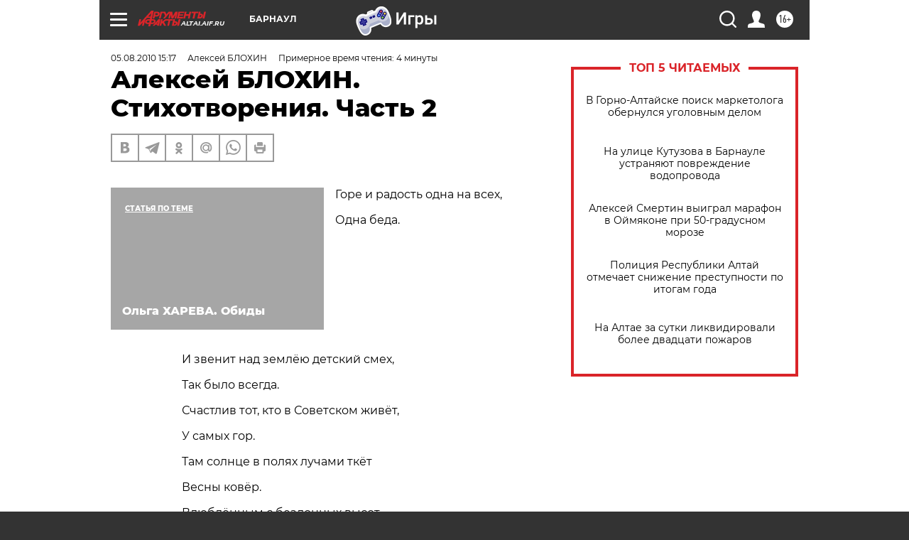

--- FILE ---
content_type: text/html; charset=UTF-8
request_url: https://altai.aif.ru/litklub/litklub/52825
body_size: 27594
content:
<!DOCTYPE html>
<!--[if IE 8]><html class="ie8"> <![endif]-->
<!--[if gt IE 8]><!--><html lang="ru"> <!--<![endif]-->
<head>
    <!-- created_at 18-01-2026 08:50:07 -->
    <script>
        window.isIndexPage = 0;
        window.isMobileBrowser = 0;
        window.disableSidebarCut = 1;
        window.bannerDebugMode = 0;
    </script>

                
                                    <meta http-equiv="Content-Type" content="text/html; charset=utf-8" >
<meta name="format-detection" content="telephone=no" >
<meta name="viewport" content="width=device-width, user-scalable=no, initial-scale=1.0, maximum-scale=1.0, minimum-scale=1.0" >
<meta http-equiv="X-UA-Compatible" content="IE=edge,chrome=1" >
<meta name="HandheldFriendly" content="true" >
<meta name="format-detection" content="telephone=no" >
<meta name="theme-color" content="#ffffff" >
<meta name="description" content="Родина моя, АлтайСчастлив тот, чья родина – Алтай,Синь небес. Бирюза озёр, лебединый край,Горы и" >
<meta name="keywords" content="алексей блохин" >
<meta name="article:published_time" content="2010-08-05T08:17:00+0700" >
<meta property="og:title" content="Алексей БЛОХИН. Стихотворения. Часть 2" >
<meta property="og:description" content="Родина моя, АлтайСчастлив тот, чья родина – Алтай,Синь небес. Бирюза озёр, лебединый край,Горы и" >
<meta property="og:type" content="article" >
<meta property="og:image" content="https://altai.aif.ru/img/regions_og_image/altai.jpg" >
<meta property="og:url" content="https://altai.aif.ru/litklub/litklub/52825" >
<meta property="og:site_name" content="AiF" >
<meta property="twitter:card" content="summary_large_image" >
<meta property="twitter:site" content="@aifonline" >
<meta property="twitter:title" content="Алексей БЛОХИН. Стихотворения. Часть 2" >
<meta property="twitter:description" content="Родина моя, АлтайСчастлив тот, чья родина – Алтай,Синь небес. Бирюза озёр, лебединый край,Горы и" >
<meta property="twitter:creator" content="@aifonline" >
<meta property="twitter:domain" content="https://altai.aif.ru/litklub/litklub/52825" >
<meta name="author" content="Алексей БЛОХИН" >
<meta name="facebook-domain-verification" content="jiqbwww7rrqnwzjkizob7wrpmgmwq3" >
        <title>Алексей БЛОХИН. Стихотворения. Часть 2 | АиФ Барнаул</title>    <link rel="shortcut icon" type="image/x-icon" href="/favicon.ico" />
    <link rel="icon" type="image/svg+xml" href="/favicon.svg">
    
    <link rel="preload" href="/redesign2018/fonts/montserrat-v15-latin-ext_latin_cyrillic-ext_cyrillic-regular.woff2" as="font" type="font/woff2" crossorigin>
    <link rel="preload" href="/redesign2018/fonts/montserrat-v15-latin-ext_latin_cyrillic-ext_cyrillic-italic.woff2" as="font" type="font/woff2" crossorigin>
    <link rel="preload" href="/redesign2018/fonts/montserrat-v15-latin-ext_latin_cyrillic-ext_cyrillic-700.woff2" as="font" type="font/woff2" crossorigin>
    <link rel="preload" href="/redesign2018/fonts/montserrat-v15-latin-ext_latin_cyrillic-ext_cyrillic-700italic.woff2" as="font" type="font/woff2" crossorigin>
    <link rel="preload" href="/redesign2018/fonts/montserrat-v15-latin-ext_latin_cyrillic-ext_cyrillic-800.woff2" as="font" type="font/woff2" crossorigin>
    <link href="https://altai.aif.ru/amp/litklub/litklub/52825" rel="amphtml" >
<link href="https://altai.aif.ru/litklub/litklub/52825" rel="canonical" >
<link href="https://altai.aif.ru/redesign2018/css/style.css?6c0" media="all" rel="stylesheet" type="text/css" >
<link href="https://altai.aif.ru/img/icon/apple_touch_icon_57x57.png?6c0" rel="apple-touch-icon" sizes="57x57" >
<link href="https://altai.aif.ru/img/icon/apple_touch_icon_114x114.png?6c0" rel="apple-touch-icon" sizes="114x114" >
<link href="https://altai.aif.ru/img/icon/apple_touch_icon_72x72.png?6c0" rel="apple-touch-icon" sizes="72x72" >
<link href="https://altai.aif.ru/img/icon/apple_touch_icon_144x144.png?6c0" rel="apple-touch-icon" sizes="144x144" >
<link href="https://altai.aif.ru/img/icon/apple-touch-icon.png?6c0" rel="apple-touch-icon" sizes="180x180" >
<link href="https://altai.aif.ru/img/icon/favicon-32x32.png?6c0" rel="icon" type="image/png" sizes="32x32" >
<link href="https://altai.aif.ru/img/icon/favicon-16x16.png?6c0" rel="icon" type="image/png" sizes="16x16" >
<link href="https://altai.aif.ru/img/manifest.json?6c0" rel="manifest" >
<link href="https://altai.aif.ru/img/safari-pinned-tab.svg?6c0" rel="mask-icon" color="#d55b5b" >
<link href="https://ads.betweendigital.com" rel="preconnect" crossorigin="" >
        <script type="text/javascript">
    //<!--
    var isRedesignPage = true;    //-->
</script>
<script type="text/javascript" src="https://altai.aif.ru/js/output/jquery.min.js?6c0"></script>
<script type="text/javascript" src="https://altai.aif.ru/js/output/header_scripts.js?6c0"></script>
<script type="text/javascript">
    //<!--
    var _sf_startpt=(new Date()).getTime()    //-->
</script>
<script type="application/ld+json">
    {"@context":"https:\/\/schema.org","@type":"BreadcrumbList","itemListElement":[{"@type":"ListItem","position":1,"name":"\u0410\u0440\u0433\u0443\u043c\u0435\u043d\u0442\u044b \u0438 \u0424\u0430\u043a\u0442\u044b","item":"https:\/\/altai.aif.ru\/"},{"@type":"ListItem","position":2,"name":"\u041b\u0418\u0422\u041a\u041b\u0423\u0411","item":"https:\/\/altai.aif.ru\/litklub"},{"@type":"ListItem","position":3,"name":"\u041b\u0418\u0422\u041a\u041b\u0423\u0411: \u0422\u0432\u043e\u0440\u0447\u0435\u0441\u0442\u0432\u043e","item":"https:\/\/altai.aif.ru\/litklub\/litklub"},{"@type":"ListItem","position":4,"name":"\u0410\u043b\u0435\u043a\u0441\u0435\u0439 \u0411\u041b\u041e\u0425\u0418\u041d. \u0421\u0442\u0438\u0445\u043e\u0442\u0432\u043e\u0440\u0435\u043d\u0438\u044f. \u0427\u0430\u0441\u0442\u044c 2","item":"https:\/\/altai.aif.ru\/litklub\/litklub\/52825"}]}</script>
<script type="application/ld+json">
    {"@context":"https:\/\/schema.org","@type":"Article","mainEntityOfPage":{"@type":"WebPage","@id":"https:\/\/altai.aif.ru\/litklub\/litklub\/52825"},"headline":"\u0410\u043b\u0435\u043a\u0441\u0435\u0439 \u0411\u041b\u041e\u0425\u0418\u041d. \u0421\u0442\u0438\u0445\u043e\u0442\u0432\u043e\u0440\u0435\u043d\u0438\u044f. \u0427\u0430\u0441\u0442\u044c 2","articleBody":"\r\n\u0413\u043e\u0440\u0435 \u0438 \u0440\u0430\u0434\u043e\u0441\u0442\u044c \u043e\u0434\u043d\u0430 \u043d\u0430 \u0432\u0441\u0435\u0445,\r\n\r\n\u041e\u0434\u043d\u0430 \u0431\u0435\u0434\u0430.\r\n\r\n\u0418 \u0437\u0432\u0435\u043d\u0438\u0442 \u043d\u0430\u0434 \u0437\u0435\u043c\u043b\u0451\u044e \u0434\u0435\u0442\u0441\u043a\u0438\u0439 \u0441\u043c\u0435\u0445,\r\n\r\n\u0422\u0430\u043a \u0431\u044b\u043b\u043e \u0432\u0441\u0435\u0433\u0434\u0430.\r\n\r\n\u0421\u0447\u0430\u0441\u0442\u043b\u0438\u0432 \u0442\u043e\u0442, \u043a\u0442\u043e \u0432 \u0421\u043e\u0432\u0435\u0442\u0441\u043a\u043e\u043c \u0436\u0438\u0432\u0451\u0442,\r\n\r\n\u0423 \u0441\u0430\u043c\u044b\u0445 \u0433\u043e\u0440.\r\n\r\n\u0422\u0430\u043c \u0441\u043e\u043b\u043d\u0446\u0435 \u0432 \u043f\u043e\u043b\u044f\u0445 \u043b\u0443\u0447\u0430\u043c\u0438 \u0442\u043a\u0451\u0442\r\n\r\n\u0412\u0435\u0441\u043d\u044b \u043a\u043e\u0432\u0451\u0440.\r\n\r\n\u0412\u043b\u044e\u0431\u043b\u0451\u043d\u043d\u044b\u043c \u0441 \u0431\u0435\u0437\u0434\u043e\u043d\u043d\u044b\u0445 \u0432\u044b\u0441\u043e\u0442\r\n\r\n\u0421\u0432\u0435\u0442\u0438\u0442 \u0437\u0432\u0435\u0437\u0434\u0430.\r\n\r\n\u0418\u043c \u043f\u0435\u0441\u043d\u044e \u043b\u044e\u0431\u0432\u0438 \u0441\u043e\u043b\u043e\u0432\u0435\u0439 \u043f\u043e\u0451\u0442,\r\n\r\n\u0422\u0430\u043a \u0431\u044b\u043b\u043e \u0432\u0441\u0435\u0433\u0434\u0430.\r\n\r\n\u0421\u0447\u0430\u0441\u0442\u043b\u0438\u0432 \u0442\u043e\u0442, \u043a\u0442\u043e \u0438\u043c\u0435\u0435\u0442 \u0434\u043e\u043c,\r\n\r\n\u0420\u0430\u0441\u0442\u0438\u0442 \u0434\u0435\u0442\u0435\u0439.\r\n\r\n\u041c\u044b \u0432 \u0441\u0435\u043b\u0435 \u043d\u0430 \u043c\u0438\u0440\u0443 \u0436\u0438\u0432\u0451\u043c,\r\n\r\n\u0421\u0440\u0435\u0434\u0438 \u0434\u0440\u0443\u0437\u0435\u0439.\r\n\r\n\u041f\u0440\u043e\u0436\u0438\u043b \u0436\u0438\u0437\u043d\u044c \u043d\u0435 \u0437\u0440\u044f, \u0435\u0441\u043b\u0438 \u043f\u043e\u0437\u043d\u0430\u043b\r\n\r\n\u0420\u0430\u0434\u043e\u0441\u0442\u044c \u0442\u0440\u0443\u0434\u0430.\r\n\r\n\u0415\u0441\u043b\u0438 \u0441 \u0441\u043e\u043b\u043d\u0446\u0435\u043c \u0434\u043e \u0441\u0432\u0435\u0442\u0430 \u0432\u0441\u0442\u0430\u0432\u0430\u043b,\r\n\r\n\u0422\u0430\u043a \u0431\u044b\u043b\u043e \u0432\u0441\u0435\u0433\u0434\u0430.\r\n\r\n\u0421\u0447\u0430\u0441\u0442\u043b\u0438\u0432 \u0442\u043e\u0442, \u043a\u0442\u043e \u043d\u0430 \u0441\u043a\u043b\u043e\u043d\u0435 \u043b\u0435\u0442\r\n\r\n\u0412\u043d\u0443\u043a\u043e\u0432 \u0432\u043e\u0434\u0438\u043b,\r\n\r\n\u0417\u0430 \u0434\u0435\u0440\u0435\u0432\u043d\u044e \u0432\u0441\u0442\u0440\u0435\u0447\u0430\u0442\u044c \u0440\u0430\u0441\u0441\u0432\u0435\u0442,\r\n\r\n\u041f\u043e \u043f\u043e\u043b\u044f\u043c \u0431\u0440\u043e\u0434\u0438\u043b.\r\n\r\n\u0415\u0441\u043b\u0438 \u043f\u043e\u043d\u044f\u043b, \u043e \u0447\u0451\u043c \u0436\u0443\u0440\u0447\u0438\u0442,\r\n\r\n\u041f\u043e \u043a\u0430\u043c\u043d\u044f\u043c \u0432\u043e\u0434\u0430.\r\n\r\n\u041e \u0447\u0451\u043c \u0432 \u043d\u0435\u0431\u0435 \u0436\u0430\u0432\u043e\u0440\u043e\u043d\u043e\u043a \u0437\u0432\u0435\u043d\u0438\u0442,\r\n\r\n\u0422\u0430\u043a \u0431\u044b\u043b\u043e \u0432\u0441\u0435\u0433\u0434\u0430.\r\n\r\n\u0421\u0447\u0430\u0441\u0442\u043b\u0438\u0432 \u0442\u043e\u0442, \u043a\u0442\u043e \u043b\u044e\u0431\u0438\u0442 \u043b\u044e\u0434\u0435\u0439,\r\n\r\n\u0420\u043e\u0441\u0441\u0438\u044e \u043c\u0430\u0442\u044c.\r\n\r\n\u0417\u0430 \u043f\u0440\u043e\u0449\u0430\u043b\u044c\u043d\u0443\u044e \u043f\u0435\u0441\u043d\u044c \u0436\u0443\u0440\u0430\u0432\u043b\u0435\u0439\r\n\r\n\u0413\u043e\u0442\u043e\u0432 \u0434\u0443\u0448\u0443 \u043e\u0442\u0434\u0430\u0442\u044c.\r\n\r\n\u041a\u0442\u043e \u043b\u044e\u0431\u043e\u0432\u044c \u0441\u0432\u043e\u044e \u043f\u0440\u043e\u043d\u0435\u0441\u0451\u0442\r\n\r\n\u0427\u0435\u0440\u0435\u0437 \u0433\u043e\u0434\u0430,\r\n\r\n\u0422\u043e\u0442 \u043d\u0435 \u0437\u0440\u044f \u043d\u0430 \u0437\u0435\u043c\u043b\u0435 \u0436\u0438\u0432\u0451\u0442,\r\n\r\n\u0422\u0430\u043a \u0431\u044b\u043b\u043e \u0432\u0441\u0435\u0433\u0434\u0430.\r\n\r\n&nbsp;\r\n\r\n***\r\n\r\n\u0420\u0430\u043d\u043d\u0435\u0435 \u0443\u0442\u0440\u043e\r\n\r\n\u041d\u0430\u0434 \u0437\u0435\u043c\u043b\u0451\u044e, \u0443\u0442\u0440\u043e\u043c, \u0441\u043e\u043b\u043d\u0446\u0435 \u0432\u0441\u0445\u043e\u0434\u0438\u0442.\r\n\r\n\u0418 \u043a\u0443\u043f\u0430\u044e\u0442\u0441\u044f \u0432 \u0435\u0433\u043e \u043b\u0443\u0447\u0430\u0445\r\n\r\n\u041d\u0430 \u043f\u043e\u043b\u044f\u0445 \u0445\u043b\u0435\u0431\u043e\u0432 \u0437\u0435\u043b\u0451\u043d\u044b\u0445 \u0432\u0441\u0445\u043e\u0434\u044b,\r\n\r\n\u0418 \u0446\u0432\u0435\u0442\u044b, \u0438 \u0442\u0440\u0430\u0432\u044b \u043d\u0430 \u043b\u0443\u0433\u0430\u0445.\r\n\r\n\u0414\u0430\u043b\u044c\u043d\u0438\u0445 \u0433\u043e\u0440 \u0442\u0443\u043c\u0430\u043d\u043d\u0430\u044f \u043f\u0440\u043e\u0445\u043b\u0430\u0434\u0430\r\n\r\n\u0421\u0435\u0440\u0435\u0431\u0440\u0438\u0442\u0441\u044f, \u043b\u044c\u0451\u0442\u0441\u044f \u043a\u0430\u043a \u043c\u0438\u0440\u0430\u0436.\r\n\r\n\u041e\u0431\u043b\u0430\u043a\u043e\u0432 \u0441\u0442\u0440\u0435\u043c\u0438\u0442\u0435\u043b\u044c\u043d\u044b\u0445 \u0430\u0440\u043c\u0430\u0434\u0430\r\n\r\n\u0411\u043e\u0431\u044b\u0440 \u2013 \u0433\u0430\u043d \u0431\u0435\u0440\u0451\u0442 \u043d\u0430 \u0430\u0431\u043e\u0440\u0434\u0430\u0436.\r\n\r\n\u041d\u0430\u0434 \u0440\u0435\u043a\u043e\u0439, \u0432 \u0442\u0440\u0430\u0432\u0435 \u043f\u043e \u043f\u043e\u044f\u0441, \u0440\u043e\u0441\u044b\r\n\r\n\u0414\u0440\u0430\u0433\u043e\u0446\u0435\u043d\u043d\u043e\u0439 \u0440\u043e\u0441\u0441\u044b\u043f\u044c\u044e \u043b\u0435\u0436\u0430\u0442.\r\n\r\n\u0418 \u0431\u0435\u0440\u0451\u0437\u043a\u0430 \u0443\u0440\u043e\u043d\u0438\u043b\u0430 \u043a\u043e\u0441\u044b.\r\n\r\n\u0418\u0432\u044b \u0442\u0438\u0445\u043e, \u0441\u043e\u043d\u043d\u043e \u0448\u0435\u043b\u0435\u0441\u0442\u044f\u0442.\r\n\r\n\u0420\u044b\u0431\u0430 \u0431\u044c\u0451\u0442, \u0440\u0435\u0447\u043d\u0443\u044e \u0433\u043b\u0430\u0434\u044c \u043b\u043e\u043c\u0430\u044f.\r\n\r\n\u0418 \u0438\u0441\u043a\u0440\u0438\u0442\u0441\u044f \u0442\u0438\u0445\u0430\u044f \u0432\u043e\u043b\u043d\u0430,\r\n\r\n\u042f\u0440\u043a\u0438\u043c\u0438 \u0430\u043b\u043c\u0430\u0437\u0430\u043c\u0438 \u0438\u0433\u0440\u0430\u044f,\r\n\r\n\u0418 \u0442\u0440\u0435\u0432\u043e\u0433\u043e\u0439 \u0434\u044b\u0448\u0438\u0442 \u0433\u043b\u0443\u0431\u0438\u043d\u0430.\r\n\r\n&nbsp;\r\n\r\n***\r\n\r\n\u041d\u0430 \u0437\u0430\u0440\u0435 \u043d\u0430 \u043f\u043e\u0434\u0443\u0448\u043a\u0443 \u043f\u0443\u0445\u043e\u0432\u0443\u044e\r\n\r\n\u041f\u043e\u043b\u043e\u0436\u0443 \u044f \u0443\u0441\u0442\u0430\u043b\u0443\u044e \u0433\u043e\u043b\u043e\u0432\u0443.\r\n\r\n\u041e\u0431\u043d\u0438\u043c\u0443 \u0442\u0432\u043e\u0438 \u043f\u043b\u0435\u0447\u0438 \u0433\u043e\u0440\u044f\u0447\u0438\u0435,\r\n\r\n\u0412 \u0448\u0451\u043b\u043a \u0432\u043e\u043b\u043e\u0441 \u0442\u0432\u043e\u0438\u0445 \u0442\u0451\u043c\u043d\u044b\u0445 \u0443\u0442\u043a\u043d\u0443\u0441\u044c.\r\n\r\n\u041d\u0435 \u0442\u0440\u0435\u0432\u043e\u0436\u044c\u0442\u0435 \u043c\u0435\u043d\u044f, \u0438 \u0434\u043e \u0432\u0435\u0447\u0435\u0440\u0430\r\n\r\n\u0423 \u0441\u0443\u0434\u044c\u0431\u044b \u043c\u043d\u0435 \u043f\u0440\u043e\u0441\u0438\u0442\u044c \u0431\u043e\u043b\u044c\u0448\u0435 \u043d\u0435\u0447\u0435\u0433\u043e,\r\n\r\n\u041a\u0430\u043a \u043c\u043b\u0430\u0434\u0435\u043d\u0435\u0446 \u043a \u0440\u043e\u0434\u0438\u043c\u043e\u0439 \u043a\u043e\u0440\u043c\u0438\u043b\u0438\u0446\u0435\r\n\r\n\u042f \u043a \u0442\u0435\u0431\u0435 \u0431\u043b\u0430\u0433\u043e\u0434\u0430\u0440\u043d\u043e \u043f\u0440\u0438\u0436\u043c\u0443\u0441\u044c.\r\n\r\n\u0423\u0441\u043f\u043e\u043a\u043e\u0439 \u043c\u0435\u043d\u044f \u0448\u0451\u043f\u043e\u0442\u043e\u043c \u043b\u0430\u0441\u043a\u043e\u0432\u044b\u043c,\r\n\r\n\u0423\u0441\u044b\u043f\u0438 \u043c\u0435\u043d\u044f \u0442\u0438\u0445\u0438\u043c\u0438 \u043b\u0430\u0441\u043a\u0430\u043c\u0438,\r\n\r\n\u041e\u043a\u043e\u043b\u0434\u0443\u0439 \u043c\u0435\u043d\u044f \u0447\u0430\u0440\u0430\u043c\u0438 \u0434\u0438\u0432\u043d\u044b\u043c\u0438\r\n\r\n\u0418 \u044f \u0442\u0438\u0445\u043e \u0438 \u043c\u0438\u0440\u043d\u043e \u0437\u0430\u0441\u043d\u0443.\r\n\r\n\u041f\u0440\u043e\u0432\u0430\u043b\u044e\u0441\u044c \u0432 \u0431\u0435\u0437\u0434\u043d\u0443 \u0441\u043b\u0430\u0434\u043a\u0443\u044e, \u0437\u044b\u0431\u043a\u0443\u044e.\r\n\r\n\u041d\u0430\u043a\u043b\u043e\u043d\u0438\u0441\u044c \u043d\u0430\u0434\u043e \u043c\u043d\u043e\u0439, \u043a\u0430\u043a \u043d\u0430\u0434 \u0437\u044b\u0431\u043a\u043e\u044e,\r\n\r\n\u041d\u0430\u043f\u0440\u043e\u0440\u043e\u0447\u044c \u043c\u043d\u0435 \u0432\u0438\u0434\u0435\u043d\u0438\u044f \u0447\u0443\u0434\u043d\u044b\u0435\r\n\r\n\u041f\u0440\u043e \u0442\u0435\u0431\u044f, \u043f\u0440\u043e \u043b\u044e\u0431\u043e\u0432\u044c, \u043f\u0440\u043e \u0432\u0435\u0441\u043d\u0443.\r\n\r\n\u041d\u0430 \u0437\u0430\u0440\u0435 \u043d\u0430 \u043f\u043e\u0434\u0443\u0448\u043a\u0443 \u043f\u0443\u0445\u043e\u0432\u0443\u044e\r\n\r\n\u041f\u0440\u0438\u043a\u043b\u043e\u043d\u0438 \u0442\u044b \u0443\u0441\u0442\u0430\u043b\u0443\u044e \u0433\u043e\u043b\u043e\u0432\u0443.\r\n\r\n\u041f\u0443\u0441\u0442\u044c \u0443\u043f\u0440\u0443\u0433\u0438\u0435 \u0442\u0451\u043c\u043d\u044b\u0435 \u043b\u043e\u043a\u043e\u043d\u044b\r\n\r\n\u041d\u0430 \u043b\u0438\u0446\u043e \u043d\u0430 \u043c\u043e\u0451 \u0443\u043f\u0430\u0434\u0443\u0442.\r\n\r\n\u0418 \u0437\u0430\u043c\u0440\u0451\u0442 \u0432\u0434\u0440\u0443\u0433 \u0434\u0443\u0448\u0430 \u0432 \u043e\u0436\u0438\u0434\u0430\u043d\u0438\u0438,\r\n\r\n\u041a\u0430\u043a \u043d\u0430 \u043f\u0435\u0440\u0432\u043e\u043c \u043b\u044e\u0431\u043e\u0432\u043d\u043e\u043c \u0441\u0432\u0438\u0434\u0430\u043d\u0438\u0438.\r\n\r\n\u0418 \u0432 \u0442\u0443\u043c\u0430\u043d\u043d\u044b\u0435 \u0433\u0440\u0451\u0437\u044b \u0434\u0430\u043b\u0451\u043a\u0438\u0435\r\n\r\n\u041d\u0430\u0448\u0438 \u0430\u043d\u0433\u0435\u043b\u044b \u043d\u0430\u0441 \u0443\u043d\u0435\u0441\u0443\u0442.\r\n\r\n&nbsp;\r\n\r\n\u041e\u0431 \u0430\u0432\u0442\u043e\u0440\u0435 \r\n\r\n\u041c\u0435\u043d\u044f \u0437\u043e\u0432\u0443\u0442 \u0410\u043b\u0435\u043a\u0441\u0435\u0439 \u0411\u043b\u043e\u0445\u0438\u043d. \u041c\u043d\u0435 59 \u043b\u0435\u0442. \u041f\u043e \u043e\u0431\u0440\u0430\u0437\u043e\u0432\u0430\u043d\u0438\u044e \u0436\u0443\u0440\u043d\u0430\u043b\u0438\u0441\u0442. \u042f \u0440\u043e\u0434\u0438\u043b\u0441\u044f \u0438 \u0432\u044b\u0440\u043e\u0441 \u0432 \u0441\u0435\u043b\u044c\u0441\u043a\u043e\u0439 \u043c\u0435\u0441\u0442\u043d\u043e\u0441\u0442\u0438, \u0432 \u043f\u0440\u0435\u0434\u0433\u043e\u0440\u044c\u0435. \u041f\u043e\u0441\u043b\u0435\u0434\u043d\u0438\u0435 10 \u043b\u0435\u0442 \u0436\u0438\u0432\u0443 \u0432 \u0411\u0430\u0440\u043d\u0430\u0443\u043b\u0435. \u0421\u0442\u0438\u0445\u0438 \u043f\u0438\u0448\u0443 \u0441 \u0434\u0435\u0442\u0441\u0442\u0432\u0430. \u0425\u043e\u0447\u0443 \u043f\u0440\u0435\u0434\u0441\u0442\u0430\u0432\u0438\u0442\u044c \u043d\u0430 \u0441\u0443\u0434 \u0432\u0441\u0435\u043c \u0447\u0438\u0442\u0430\u0442\u0435\u043b\u044f\u043c \u00ab\u0410\u0438\u0424\u00bb \u0441\u0432\u043e\u0438 \u043f\u0440\u043e\u0438\u0437\u0432\u0435\u0434\u0435\u043d\u0438\u044f. \u0411\u0443\u0434\u0443 \u0440\u0430\u0434, \u0435\u0441\u043b\u0438 \u043e\u043d\u0438 \u0432\u0430\u043c \u043f\u043e\u043d\u0440\u0430\u0432\u044f\u0442\u0441\u044f.\r\n\r\n\u0421\u043c\u043e\u0442\u0440\u0438\u0442\u0435 \u0442\u0430\u043a\u0436\u0435:\r\n\r\n    \u0410\u043b\u0435\u043a\u0441\u0435\u0439 \u0411\u041b\u041e\u0425\u0418\u041d. \u0421\u0442\u0438\u0445\u043e\u0442\u0432\u043e\u0440\u0435\u043d\u0438\u044f. \u0427\u0430\u0441\u0442\u044c 3&nbsp;&rarr;\r\n    \u0410\u043b\u0435\u043a\u0441\u0435\u0439 \u0411\u041b\u041e\u0425\u0418\u041d. \u0421\u0442\u0438\u0445\u043e\u0442\u0432\u043e\u0440\u0435\u043d\u0438\u044f&nbsp;&rarr;\r\n    \u0417\u043e\u044f \u041b\u0423\u041a\u042c\u042f\u041d\u041e\u0412\u0410. \u0421\u0442\u0438\u0445\u043e\u0442\u0432\u043e\u0440\u0435\u043d\u0438\u044f&nbsp;&rarr;\r\n ...","author":[{"type":"Person","name":"\u0410\u043b\u0435\u043a\u0441\u0435\u0439 \u0411\u041b\u041e\u0425\u0418\u041d","url":"https:\/\/altai.aif.ru\/opinion\/author\/1316950"}],"keywords":["\u041b\u0418\u0422\u041a\u041b\u0423\u0411","\u041b\u0418\u0422\u041a\u041b\u0423\u0411: \u0422\u0432\u043e\u0440\u0447\u0435\u0441\u0442\u0432\u043e"],"datePublished":"2010-08-05T15:17:00+07:00","dateModified":"2021-03-10T09:47:42+07:00","interactionStatistic":[{"@type":"InteractionCounter","interactionType":"http:\/\/schema.org\/CommentAction","userInteractionCount":0}]}</script>
<script type="text/javascript" src="https://yastatic.net/s3/passport-sdk/autofill/v1/sdk-suggest-with-polyfills-latest.js?6c0"></script>
<script type="text/javascript">
    //<!--
    window.YandexAuthParams = {"oauthQueryParams":{"client_id":"b104434ccf5a4638bdfe8a9101264f3c","response_type":"code","redirect_uri":"https:\/\/aif.ru\/oauth\/yandex\/callback"},"tokenPageOrigin":"https:\/\/aif.ru"};    //-->
</script>
<script type="text/javascript">
    //<!--
    function AdFox_getWindowSize() {
    var winWidth,winHeight;
	if( typeof( window.innerWidth ) == 'number' ) {
		//Non-IE
		winWidth = window.innerWidth;
		winHeight = window.innerHeight;
	} else if( document.documentElement && ( document.documentElement.clientWidth || document.documentElement.clientHeight ) ) {
		//IE 6+ in 'standards compliant mode'
		winWidth = document.documentElement.clientWidth;
		winHeight = document.documentElement.clientHeight;
	} else if( document.body && ( document.body.clientWidth || document.body.clientHeight ) ) {
		//IE 4 compatible
		winWidth = document.body.clientWidth;
		winHeight = document.body.clientHeight;
	}
	return {"width":winWidth, "height":winHeight};
}//END function AdFox_getWindowSize

function AdFox_getElementPosition(elemId){
    var elem;
    
    if (document.getElementById) {
		elem = document.getElementById(elemId);
	}
	else if (document.layers) {
		elem = document.elemId;
	}
	else if (document.all) {
		elem = document.all.elemId;
	}
    var w = elem.offsetWidth;
    var h = elem.offsetHeight;	
    var l = 0;
    var t = 0;
	
    while (elem)
    {
        l += elem.offsetLeft;
        t += elem.offsetTop;
        elem = elem.offsetParent;
    }

    return {"left":l, "top":t, "width":w, "height":h};
} //END function AdFox_getElementPosition

function AdFox_getBodyScrollTop(){
	return self.pageYOffset || (document.documentElement && document.documentElement.scrollTop) || (document.body && document.body.scrollTop);
} //END function AdFox_getBodyScrollTop

function AdFox_getBodyScrollLeft(){
	return self.pageXOffset || (document.documentElement && document.documentElement.scrollLeft) || (document.body && document.body.scrollLeft);
}//END function AdFox_getBodyScrollLeft

function AdFox_Scroll(elemId,elemSrc){
   var winPos = AdFox_getWindowSize();
   var winWidth = winPos.width;
   var winHeight = winPos.height;
   var scrollY = AdFox_getBodyScrollTop();
   var scrollX =  AdFox_getBodyScrollLeft();
   var divId = 'AdFox_banner_'+elemId;
   var ltwhPos = AdFox_getElementPosition(divId);
   var lPos = ltwhPos.left;
   var tPos = ltwhPos.top;

   if(scrollY+winHeight+5 >= tPos && scrollX+winWidth+5 >= lPos){
      AdFox_getCodeScript(1,elemId,elemSrc);
	  }else{
	     setTimeout('AdFox_Scroll('+elemId+',"'+elemSrc+'");',100);
	  }
}//End function AdFox_Scroll    //-->
</script>
<script type="text/javascript">
    //<!--
    function AdFox_SetLayerVis(spritename,state){
   document.getElementById(spritename).style.visibility=state;
}

function AdFox_Open(AF_id){
   AdFox_SetLayerVis('AdFox_DivBaseFlash_'+AF_id, "hidden");
   AdFox_SetLayerVis('AdFox_DivOverFlash_'+AF_id, "visible");
}

function AdFox_Close(AF_id){
   AdFox_SetLayerVis('AdFox_DivOverFlash_'+AF_id, "hidden");
   AdFox_SetLayerVis('AdFox_DivBaseFlash_'+AF_id, "visible");
}

function AdFox_getCodeScript(AF_n,AF_id,AF_src){
   var AF_doc;
   if(AF_n<10){
      try{
	     if(document.all && !window.opera){
		    AF_doc = window.frames['AdFox_iframe_'+AF_id].document;
			}else if(document.getElementById){
			         AF_doc = document.getElementById('AdFox_iframe_'+AF_id).contentDocument;
					 }
		 }catch(e){}
    if(AF_doc){
	   AF_doc.write('<scr'+'ipt type="text/javascript" src="'+AF_src+'"><\/scr'+'ipt>');
	   }else{
	      setTimeout('AdFox_getCodeScript('+(++AF_n)+','+AF_id+',"'+AF_src+'");', 100);
		  }
		  }
}

function adfoxSdvigContent(banID, flashWidth, flashHeight){
	var obj = document.getElementById('adfoxBanner'+banID).style;
	if (flashWidth == '100%') obj.width = flashWidth;
	    else obj.width = flashWidth + "px";
	if (flashHeight == '100%') obj.height = flashHeight;
	    else obj.height = flashHeight + "px";
}

function adfoxVisibilityFlash(banName, flashWidth, flashHeight){
    	var obj = document.getElementById(banName).style;
	if (flashWidth == '100%') obj.width = flashWidth;
	    else obj.width = flashWidth + "px";
	if (flashHeight == '100%') obj.height = flashHeight;
	    else obj.height = flashHeight + "px";
}

function adfoxStart(banID, FirShowFlNum, constVisFlashFir, sdvigContent, flash1Width, flash1Height, flash2Width, flash2Height){
	if (FirShowFlNum == 1) adfoxVisibilityFlash('adfoxFlash1'+banID, flash1Width, flash1Height);
	    else if (FirShowFlNum == 2) {
		    adfoxVisibilityFlash('adfoxFlash2'+banID, flash2Width, flash2Height);
	        if (constVisFlashFir == 'yes') adfoxVisibilityFlash('adfoxFlash1'+banID, flash1Width, flash1Height);
		    if (sdvigContent == 'yes') adfoxSdvigContent(banID, flash2Width, flash2Height);
		        else adfoxSdvigContent(banID, flash1Width, flash1Height);
	}
}

function adfoxOpen(banID, constVisFlashFir, sdvigContent, flash2Width, flash2Height){
	var aEventOpenClose = new Image();
	var obj = document.getElementById("aEventOpen"+banID);
	if (obj) aEventOpenClose.src =  obj.title+'&rand='+Math.random()*1000000+'&prb='+Math.random()*1000000;
	adfoxVisibilityFlash('adfoxFlash2'+banID, flash2Width, flash2Height);
	if (constVisFlashFir != 'yes') adfoxVisibilityFlash('adfoxFlash1'+banID, 1, 1);
	if (sdvigContent == 'yes') adfoxSdvigContent(banID, flash2Width, flash2Height);
}


function adfoxClose(banID, constVisFlashFir, sdvigContent, flash1Width, flash1Height){
	var aEventOpenClose = new Image();
	var obj = document.getElementById("aEventClose"+banID);
	if (obj) aEventOpenClose.src =  obj.title+'&rand='+Math.random()*1000000+'&prb='+Math.random()*1000000;
	adfoxVisibilityFlash('adfoxFlash2'+banID, 1, 1);
	if (constVisFlashFir != 'yes') adfoxVisibilityFlash('adfoxFlash1'+banID, flash1Width, flash1Height);
	if (sdvigContent == 'yes') adfoxSdvigContent(banID, flash1Width, flash1Height);
}    //-->
</script>
<script type="text/javascript" async="true" src="https://yandex.ru/ads/system/header-bidding.js?6c0"></script>
<script type="text/javascript" src="https://ad.mail.ru/static/sync-loader.js?6c0"></script>
<script type="text/javascript" async="true" src="https://cdn.skcrtxr.com/roxot-wrapper/js/roxot-manager.js?pid=42c21743-edce-4460-a03e-02dbaef8f162"></script>
<script type="text/javascript" src="https://cdn-rtb.sape.ru/js/uids.js?6c0"></script>
<script type="text/javascript">
    //<!--
        var adfoxBiddersMap = {
    "betweenDigital": "816043",
 "mediasniper": "2218745",
    "myTarget": "810102",
 "buzzoola": "1096246",
 "adfox_roden-media": "3373170",
    "videonow": "2966090", 
 "adfox_adsmart": "1463295",
  "Gnezdo": "3123512",
    "roxot": "3196121",
 "astralab": "2486209",
  "getintent": "3186204",
 "sape": "2758269",
 "adwile": "2733112",
 "hybrid": "2809332"
};
var syncid = window.rb_sync.id;
	  var biddersCpmAdjustmentMap = {
      'adfox_adsmart': 0.6,
	  'Gnezdo': 0.8,
	  'adwile': 0.8
  };

if (window.innerWidth >= 1024) {
var adUnits = [{
        "code": "adfox_153825256063495017",
  "sizes": [[300, 600], [240,400]],
        "bids": [{
                "bidder": "betweenDigital",
                "params": {
                    "placementId": "3235886"
                }
            },{
                "bidder": "myTarget",
                "params": {
                    "placementId": "555209",
"sendTargetRef": "true",
"additional": {
"fpid": syncid
}			
                }
            },{
                "bidder": "hybrid",
                "params": {
                    "placementId": "6582bbf77bc72f59c8b22f65"
                }
            },{
                "bidder": "buzzoola",
                "params": {
                    "placementId": "1252803"
                }
            },{
                "bidder": "videonow",
                "params": {
                    "placementId": "8503533"
                }
            },{
                    "bidder": "adfox_adsmart",
                    "params": {
						p1: 'cqguf',
						p2: 'hhro'
					}
            },{
                    "bidder": "roxot",
                    "params": {
						placementId: '2027d57b-1cff-4693-9a3c-7fe57b3bcd1f',
						sendTargetRef: true
					}
            },{
                    "bidder": "mediasniper",
                    "params": {
						"placementId": "4417"
					}
            },{
                    "bidder": "Gnezdo",
                    "params": {
						"placementId": "354318"
					}
            },{
                    "bidder": "getintent",
                    "params": {
						"placementId": "215_V_aif.ru_D_Top_300x600"
					}
            },{
                    "bidder": "adfox_roden-media",
                    "params": {
						p1: "dilmj",
						p2: "emwl"
					}
            },{
                    "bidder": "astralab",
                    "params": {
						"placementId": "642ad3a28528b410c4990932"
					}
            }
        ]
    },{
        "code": "adfox_150719646019463024",
		"sizes": [[640,480], [640,360]],
        "bids": [{
                "bidder": "adfox_adsmart",
                    "params": {
						p1: 'cmqsb',
						p2: 'ul'
					}
            },{
                "bidder": "sape",
                "params": {
                    "placementId": "872427",
					additional: {
                       sapeFpUids: window.sapeRrbFpUids || []
                   }				
                }
            },{
                "bidder": "roxot",
                "params": {
                    placementId: '2b61dd56-9c9f-4c45-a5f5-98dd5234b8a1',
					sendTargetRef: true
                }
            },{
                "bidder": "getintent",
                "params": {
                    "placementId": "215_V_aif.ru_D_AfterArticle_640х480"
                }
            }
        ]
    },{
        "code": "adfox_149010055036832877",
		"sizes": [[970,250]],
		"bids": [{
                    "bidder": "adfox_roden-media",
                    "params": {
						p1: 'dilmi',
						p2: 'hfln'
					}
            },{
                    "bidder": "buzzoola",
                    "params": {
						"placementId": "1252804"
					}
            },{
                    "bidder": "getintent",
                    "params": {
						"placementId": "215_V_aif.ru_D_Billboard_970x250"
					}
            },{
                "bidder": "astralab",
                "params": {
                    "placementId": "67bf071f4e6965fa7b30fea3"
                }
            },{
                    "bidder": "hybrid",
                    "params": {
						"placementId": "6582bbf77bc72f59c8b22f66"
					}
            },{
                    "bidder": "myTarget",
                    "params": {
						"placementId": "1462991",
"sendTargetRef": "true",
"additional": {
"fpid": syncid
}			
					}
            }			           
        ]        
    },{
        "code": "adfox_149874332414246474",
		"sizes": [[640,360], [300,250], [640,480]],
		"codeType": "combo",
		"bids": [{
                "bidder": "mediasniper",
                "params": {
                    "placementId": "4419"
                }
            },{
                "bidder": "buzzoola",
                "params": {
                    "placementId": "1220692"
                }
            },{
                "bidder": "astralab",
                "params": {
                    "placementId": "66fd25eab13381b469ae4b39"
                }
            },
			{
                    "bidder": "betweenDigital",
                    "params": {
						"placementId": "4502825"
					}
            }
			           
        ]        
    },{
        "code": "adfox_149848658878716687",
		"sizes": [[300,600], [240,400]],
        "bids": [{
                "bidder": "betweenDigital",
                "params": {
                    "placementId": "3377360"
                }
            },{
                "bidder": "roxot",
                "params": {
                    placementId: 'fdaba944-bdaa-4c63-9dd3-af12fc6afbf8',
					sendTargetRef: true
                }
            },{
                "bidder": "sape",
                "params": {
                    "placementId": "872425",
					additional: {
                       sapeFpUids: window.sapeRrbFpUids || []
                   }
                }
            },{
                "bidder": "adwile",
                "params": {
                    "placementId": "27990"
                }
            }
        ]        
    }
],
	syncPixels = [{
    bidder: 'hybrid',
    pixels: [
    "https://www.tns-counter.ru/V13a****idsh_ad/ru/CP1251/tmsec=idsh_dis/",
    "https://www.tns-counter.ru/V13a****idsh_vid/ru/CP1251/tmsec=idsh_aifru-hbrdis/",
    "https://mc.yandex.ru/watch/66716692?page-url=aifru%3Futm_source=dis_hybrid_default%26utm_medium=%26utm_campaign=%26utm_content=%26utm_term=&page-ref="+window.location.href
]
  }
  ];
} else if (window.innerWidth < 1024) {
var adUnits = [{
        "code": "adfox_14987283079885683",
		"sizes": [[300,250], [300,240]],
        "bids": [{
                "bidder": "betweenDigital",
                "params": {
                    "placementId": "2492448"
                }
            },{
                "bidder": "myTarget",
                "params": {
                    "placementId": "226830",
"sendTargetRef": "true",
"additional": {
"fpid": syncid
}			
                }
            },{
                "bidder": "hybrid",
                "params": {
                    "placementId": "6582bbf77bc72f59c8b22f64"
                }
            },{
                "bidder": "mediasniper",
                "params": {
                    "placementId": "4418"
                }
            },{
                "bidder": "buzzoola",
                "params": {
                    "placementId": "563787"
                }
            },{
                "bidder": "roxot",
                "params": {
                    placementId: '20bce8ad-3a5e-435a-964f-47be17e201cf',
					sendTargetRef: true
                }
            },{
                "bidder": "videonow",
                "params": {
                    "placementId": "2577490"
                }
            },{
                "bidder": "adfox_adsmart",
                    "params": {
						p1: 'cqmbg',
						p2: 'ul'
					}
            },{
                    "bidder": "Gnezdo",
                    "params": {
						"placementId": "354316"
					}
            },{
                    "bidder": "getintent",
                    "params": {
						"placementId": "215_V_aif.ru_M_Top_300x250"
					}
            },{
                    "bidder": "adfox_roden-media",
                    "params": {
						p1: "dilmx",
						p2: "hbts"
					}
            },{
                "bidder": "astralab",
                "params": {
                    "placementId": "642ad47d8528b410c4990933"
                }
            }			
        ]        
    },{
        "code": "adfox_153545578261291257",
		"bids": [{
                    "bidder": "sape",
                    "params": {
						"placementId": "872426",
					additional: {
                       sapeFpUids: window.sapeRrbFpUids || []
                   }
					}
            },{
                    "bidder": "roxot",
                    "params": {
						placementId: 'eb2ebb9c-1e7e-4c80-bef7-1e93debf197c',
						sendTargetRef: true
					}
            }
			           
        ]        
    },{
        "code": "adfox_165346609120174064",
		"sizes": [[320,100]],
		"bids": [            
            		{
                    "bidder": "buzzoola",
                    "params": {
						"placementId": "1252806"
					}
            },{
                    "bidder": "getintent",
                    "params": {
						"placementId": "215_V_aif.ru_M_FloorAd_320x100"
					}
            }
			           
        ]        
    },{
        "code": "adfox_155956315896226671",
		"bids": [            
            		{
                    "bidder": "buzzoola",
                    "params": {
						"placementId": "1252805"
					}
            },{
                    "bidder": "sape",
                    "params": {
						"placementId": "887956",
					additional: {
                       sapeFpUids: window.sapeRrbFpUids || []
                   }
					}
            },{
                    "bidder": "myTarget",
                    "params": {
						"placementId": "821424",
"sendTargetRef": "true",
"additional": {
"fpid": syncid
}			
					}
            }
			           
        ]        
    },{
        "code": "adfox_149874332414246474",
		"sizes": [[640,360], [300,250], [640,480]],
		"codeType": "combo",
		"bids": [{
                "bidder": "adfox_roden-media",
                "params": {
					p1: 'dilmk',
					p2: 'hfiu'
				}
            },{
                "bidder": "mediasniper",
                "params": {
                    "placementId": "4419"
                }
            },{
                "bidder": "roxot",
                "params": {
                    placementId: 'ba25b33d-cd61-4c90-8035-ea7d66f011c6',
					sendTargetRef: true
                }
            },{
                "bidder": "adwile",
                "params": {
                    "placementId": "27991"
                }
            },{
                    "bidder": "Gnezdo",
                    "params": {
						"placementId": "354317"
					}
            },{
                    "bidder": "getintent",
                    "params": {
						"placementId": "215_V_aif.ru_M_Comboblock_300x250"
					}
            },{
                    "bidder": "astralab",
                    "params": {
						"placementId": "66fd260fb13381b469ae4b3f"
					}
            },{
                    "bidder": "betweenDigital",
                    "params": {
						"placementId": "4502825"
					}
            }
			]        
    }
],
	syncPixels = [
  {
    bidder: 'hybrid',
    pixels: [
    "https://www.tns-counter.ru/V13a****idsh_ad/ru/CP1251/tmsec=idsh_mob/",
    "https://www.tns-counter.ru/V13a****idsh_vid/ru/CP1251/tmsec=idsh_aifru-hbrmob/",
    "https://mc.yandex.ru/watch/66716692?page-url=aifru%3Futm_source=mob_hybrid_default%26utm_medium=%26utm_campaign=%26utm_content=%26utm_term=&page-ref="+window.location.href
]
  }
  ];
}
var userTimeout = 1500;
window.YaHeaderBiddingSettings = {
    biddersMap: adfoxBiddersMap,
	biddersCpmAdjustmentMap: biddersCpmAdjustmentMap,
    adUnits: adUnits,
    timeout: userTimeout,
    syncPixels: syncPixels	
};    //-->
</script>
<script type="text/javascript">
    //<!--
    window.yaContextCb = window.yaContextCb || []    //-->
</script>
<script type="text/javascript" async="true" src="https://yandex.ru/ads/system/context.js?6c0"></script>
<script type="text/javascript">
    //<!--
    window.EventObserver = {
    observers: {},

    subscribe: function (name, fn) {
        if (!this.observers.hasOwnProperty(name)) {
            this.observers[name] = [];
        }
        this.observers[name].push(fn)
    },
    
    unsubscribe: function (name, fn) {
        if (!this.observers.hasOwnProperty(name)) {
            return;
        }
        this.observers[name] = this.observers[name].filter(function (subscriber) {
            return subscriber !== fn
        })
    },
    
    broadcast: function (name, data) {
        if (!this.observers.hasOwnProperty(name)) {
            return;
        }
        this.observers[name].forEach(function (subscriber) {
            return subscriber(data)
        })
    }
};    //-->
</script>    
    <script>
  var adcm_config ={
    id:1064,
    platformId: 64,
    init: function () {
      window.adcm.call();
    }
  };
</script>
<script src="https://tag.digitaltarget.ru/adcm.js" async></script>    <meta name="yandex-verification" content="09df7d29473d0eb0" />
<meta name="google-site-verification" content="alIAYJbMuf9iHvwRUKs7zwT1OsmeUiqHPGqnnH_7hdQ" /><meta name="zen-verification" content="ACIZBvmqLM49rUqx9QrYVxz0f6329uLKpLno578aFEKoiPatb5NJWJzf9BxKKOyQ" />    <link rel="stylesheet" type="text/css" media="print" href="https://altai.aif.ru/redesign2018/css/print.css?6c0" />
    <base href=""/>
</head><body class="region__altai ">
<div class="overlay"></div>
<!-- Rating@Mail.ru counter -->
<script type="text/javascript">
var _tmr = window._tmr || (window._tmr = []);
_tmr.push({id: "59428", type: "pageView", start: (new Date()).getTime()});
(function (d, w, id) {
  if (d.getElementById(id)) return;
  var ts = d.createElement("script"); ts.type = "text/javascript"; ts.async = true; ts.id = id;
  ts.src = "https://top-fwz1.mail.ru/js/code.js";
  var f = function () {var s = d.getElementsByTagName("script")[0]; s.parentNode.insertBefore(ts, s);};
  if (w.opera == "[object Opera]") { d.addEventListener("DOMContentLoaded", f, false); } else { f(); }
})(document, window, "topmailru-code");
</script><noscript><div>
<img src="https://top-fwz1.mail.ru/counter?id=59428;js=na" style="border:0;position:absolute;left:-9999px;" alt="Top.Mail.Ru" />
</div></noscript>
<!-- //Rating@Mail.ru counter -->



<div class="container white_bg" id="container">
    
        <noindex><div class="adv_content bp__body_first adwrapper"><div class="banner_params hide" data-params="{&quot;id&quot;:5465,&quot;num&quot;:1,&quot;place&quot;:&quot;body_first&quot;}"></div>
<!--AdFox START-->
<!--aif_direct-->
<!--Площадка: AIF_fullscreen/catfish / * / *-->
<!--Тип баннера: CatFish-->
<!--Расположение: <верх страницы>-->
<div id="adfox_155956532411722131"></div>
<script>
window.yaContextCb.push(()=>{
    Ya.adfoxCode.create({
      ownerId: 249933,
        containerId: 'adfox_155956532411722131',
type: 'fullscreen',
platform: 'desktop',
        params: {
            pp: 'g',
            ps: 'didj',
            p2: 'gkue',
            puid1: ''
        }
    });
});
</script></div></noindex>
        
        <!--баннер над шапкой--->
                <div class="banner_box">
            <div class="main_banner">
                <noindex><div class="adv_content bp__header no_portr cont_center adwrapper no_mob"><div class="banner_params hide" data-params="{&quot;id&quot;:1500,&quot;num&quot;:1,&quot;place&quot;:&quot;header&quot;}"></div>
<center data-slot="1500">

<!--AdFox START-->
<!--aif_direct-->
<!--Площадка: AIF.ru / * / *-->
<!--Тип баннера: Background-->
<!--Расположение: <верх страницы>-->
<div id="adfox_149010055036832877"></div>
<script>
window.yaContextCb.push(()=>{
    Ya.adfoxCode.create({
      ownerId: 249933,
        containerId: 'adfox_149010055036832877',
        params: {
            pp: 'g',
            ps: 'chxs',
            p2: 'fmis'
          
        }
    });
});
</script>

<script>
$(document).ready(function() {
$('#container').addClass('total_branb_no_top');
 });
</script>
<style>
body > a[style] {position:fixed !important;}
</style> 
  


</center></div></noindex>            </div>
        </div>
                <!--//баннер  над шапкой--->

    <script>
	currentUser = new User();
</script>

<header class="header">
    <div class="count_box_nodisplay">
    <div class="couter_block"><!--LiveInternet counter-->
<script type="text/javascript"><!--
document.write("<img src='https://counter.yadro.ru//hit;AIF?r"+escape(document.referrer)+((typeof(screen)=="undefined")?"":";s"+screen.width+"*"+screen.height+"*"+(screen.colorDepth?screen.colorDepth:screen.pixelDepth))+";u"+escape(document.URL)+";h"+escape(document.title.substring(0,80))+";"+Math.random()+"' width=1 height=1 alt=''>");
//--></script><!--/LiveInternet--></div></div>    <div class="topline">
    <a href="#" class="burger openCloser">
        <div class="burger__wrapper">
            <span class="burger__line"></span>
            <span class="burger__line"></span>
            <span class="burger__line"></span>
        </div>
    </a>

    
    <a href="/" class="logo_box">
                <img width="96" height="22" src="https://altai.aif.ru/redesign2018/img/logo.svg?6c0" alt="Аргументы и Факты">
        <div class="region_url">
            altai.aif.ru        </div>
            </a>
    <div itemscope itemtype="http://schema.org/Organization" class="schema_org">
        <img itemprop="logo" src="https://altai.aif.ru/redesign2018/img/logo.svg?6c0" />
        <a itemprop="url" href="/"></a>
        <meta itemprop="name" content="АО «Аргументы и Факты»" />
        <div itemprop="address" itemscope itemtype="http://schema.org/PostalAddress">
            <meta itemprop="postalCode" content="101000" />
            <meta itemprop="addressLocality" content="Москва" />
            <meta itemprop="streetAddress" content="ул. Мясницкая, д. 42"/>
            <meta itemprop="addressCountry" content="RU"/>
            <a itemprop="telephone" href="tel:+74956465757">+7 (495) 646 57 57</a>
        </div>
    </div>
    <div class="age16 age16_topline">16+</div>
    <a href="#" class="region regionOpenCloser">
        <img width="19" height="25" src="https://altai.aif.ru/redesign2018/img/location.svg?6c0"><span>Барнаул</span>
    </a>
    <div class="topline__slot">
         <noindex><div class="adv_content bp__header_in_topline adwrapper"><div class="banner_params hide" data-params="{&quot;id&quot;:6014,&quot;num&quot;:1,&quot;place&quot;:&quot;header_in_topline&quot;}"></div>
<a href="https://aif.ru/onlinegames?utm_source=aif&utm_medium=banner&utm_campaign=games">
  <img src="https://static1-repo.aif.ru/1/ce/3222991/243b17d0964e68617fe6015e07883e97.webp"
       border="0" width="200" height="56" alt="Игры — АиФ Онлайн">
</a></div></noindex>    </div>

    <!--a class="topline__hashtag" href="https://aif.ru/health/coronavirus/?utm_medium=header&utm_content=covid&utm_source=aif">#остаемсядома</a-->
    <div class="auth_user_status_js">
        <a href="#" class="user auth_link_login_js auth_open_js"><img width="24" height="24" src="https://altai.aif.ru/redesign2018/img/user_ico.svg?6c0"></a>
        <a href="/profile" class="user auth_link_profile_js" style="display: none"><img width="24" height="24" src="https://altai.aif.ru/redesign2018/img/user_ico.svg?6c0"></a>
    </div>
    <div class="search_box">
        <a href="#" class="search_ico searchOpener">
            <img width="24" height="24" src="https://altai.aif.ru/redesign2018/img/search_ico.svg?6c0">
        </a>
        <div class="search_input">
            <form action="/search" id="search_form1">
                <input type="text" name="text" maxlength="50"/>
            </form>
        </div>
    </div>
</div>

<div class="fixed_menu topline">
    <div class="cont_center">
        <a href="#" class="burger openCloser">
            <div class="burger__wrapper">
                <span class="burger__line"></span>
                <span class="burger__line"></span>
                <span class="burger__line"></span>
            </div>
        </a>
        <a href="/" class="logo_box">
                        <img width="96" height="22" src="https://altai.aif.ru/redesign2018/img/logo.svg?6c0" alt="Аргументы и Факты">
            <div class="region_url">
                altai.aif.ru            </div>
                    </a>
        <div class="age16 age16_topline">16+</div>
        <a href="/" class="region regionOpenCloser">
            <img width="19" height="25" src="https://altai.aif.ru/redesign2018/img/location.svg?6c0">
            <span>Барнаул</span>
        </a>
        <div class="topline__slot">
            <noindex><div class="adv_content bp__header_in_topline adwrapper"><div class="banner_params hide" data-params="{&quot;id&quot;:6014,&quot;num&quot;:1,&quot;place&quot;:&quot;header_in_topline&quot;}"></div>
<a href="https://aif.ru/onlinegames?utm_source=aif&utm_medium=banner&utm_campaign=games">
  <img src="https://static1-repo.aif.ru/1/ce/3222991/243b17d0964e68617fe6015e07883e97.webp"
       border="0" width="200" height="56" alt="Игры — АиФ Онлайн">
</a></div></noindex>        </div>

        <!--a class="topline__hashtag" href="https://aif.ru/health/coronavirus/?utm_medium=header&utm_content=covid&utm_source=aif">#остаемсядома</a-->
        <div class="auth_user_status_js">
            <a href="#" class="user auth_link_login_js auth_open_js"><img width="24" height="24" src="https://altai.aif.ru/redesign2018/img/user_ico.svg?6c0"></a>
            <a href="/profile" class="user auth_link_profile_js" style="display: none"><img width="24" height="24" src="https://altai.aif.ru/redesign2018/img/user_ico.svg?6c0"></a>
        </div>
        <div class="search_box">
            <a href="#" class="search_ico searchOpener">
                <img width="24" height="24" src="https://altai.aif.ru/redesign2018/img/search_ico.svg?6c0">
            </a>
            <div class="search_input">
                <form action="/search">
                    <input type="text" name="text" maxlength="50" >
                </form>
            </div>
        </div>
    </div>
</div>    <div class="regions_box">
    <nav class="cont_center">
        <ul class="regions">
            <li><a href="https://aif.ru?from_menu=1">ФЕДЕРАЛЬНЫЙ</a></li>
            <li><a href="https://spb.aif.ru">САНКТ-ПЕТЕРБУРГ</a></li>

            
                                    <li><a href="https://adigea.aif.ru">Адыгея</a></li>
                
            
                                    <li><a href="https://arh.aif.ru">Архангельск</a></li>
                
            
                
            
                
            
                                    <li><a href="https://astrakhan.aif.ru">Астрахань</a></li>
                
            
                                    <li><a href="https://altai.aif.ru">Барнаул</a></li>
                
            
                                    <li><a href="https://aif.by">Беларусь</a></li>
                
            
                                    <li><a href="https://bel.aif.ru">Белгород</a></li>
                
            
                
            
                                    <li><a href="https://bryansk.aif.ru">Брянск</a></li>
                
            
                                    <li><a href="https://bur.aif.ru">Бурятия</a></li>
                
            
                                    <li><a href="https://vl.aif.ru">Владивосток</a></li>
                
            
                                    <li><a href="https://vlad.aif.ru">Владимир</a></li>
                
            
                                    <li><a href="https://vlg.aif.ru">Волгоград</a></li>
                
            
                                    <li><a href="https://vologda.aif.ru">Вологда</a></li>
                
            
                                    <li><a href="https://vrn.aif.ru">Воронеж</a></li>
                
            
                
            
                                    <li><a href="https://dag.aif.ru">Дагестан</a></li>
                
            
                
            
                                    <li><a href="https://ivanovo.aif.ru">Иваново</a></li>
                
            
                                    <li><a href="https://irk.aif.ru">Иркутск</a></li>
                
            
                                    <li><a href="https://kazan.aif.ru">Казань</a></li>
                
            
                                    <li><a href="https://kzaif.kz">Казахстан</a></li>
                
            
                
            
                                    <li><a href="https://klg.aif.ru">Калининград</a></li>
                
            
                
            
                                    <li><a href="https://kaluga.aif.ru">Калуга</a></li>
                
            
                                    <li><a href="https://kamchatka.aif.ru">Камчатка</a></li>
                
            
                
            
                                    <li><a href="https://karel.aif.ru">Карелия</a></li>
                
            
                                    <li><a href="https://kirov.aif.ru">Киров</a></li>
                
            
                                    <li><a href="https://komi.aif.ru">Коми</a></li>
                
            
                                    <li><a href="https://kostroma.aif.ru">Кострома</a></li>
                
            
                                    <li><a href="https://kuban.aif.ru">Краснодар</a></li>
                
            
                                    <li><a href="https://krsk.aif.ru">Красноярск</a></li>
                
            
                                    <li><a href="https://krym.aif.ru">Крым</a></li>
                
            
                                    <li><a href="https://kuzbass.aif.ru">Кузбасс</a></li>
                
            
                
            
                
            
                                    <li><a href="https://aif.kg">Кыргызстан</a></li>
                
            
                                    <li><a href="https://mar.aif.ru">Марий Эл</a></li>
                
            
                                    <li><a href="https://saransk.aif.ru">Мордовия</a></li>
                
            
                                    <li><a href="https://murmansk.aif.ru">Мурманск</a></li>
                
            
                
            
                                    <li><a href="https://nn.aif.ru">Нижний Новгород</a></li>
                
            
                                    <li><a href="https://nsk.aif.ru">Новосибирск</a></li>
                
            
                
            
                                    <li><a href="https://omsk.aif.ru">Омск</a></li>
                
            
                                    <li><a href="https://oren.aif.ru">Оренбург</a></li>
                
            
                                    <li><a href="https://penza.aif.ru">Пенза</a></li>
                
            
                                    <li><a href="https://perm.aif.ru">Пермь</a></li>
                
            
                                    <li><a href="https://pskov.aif.ru">Псков</a></li>
                
            
                                    <li><a href="https://rostov.aif.ru">Ростов-на-Дону</a></li>
                
            
                                    <li><a href="https://rzn.aif.ru">Рязань</a></li>
                
            
                                    <li><a href="https://samara.aif.ru">Самара</a></li>
                
            
                
            
                                    <li><a href="https://saratov.aif.ru">Саратов</a></li>
                
            
                                    <li><a href="https://sakhalin.aif.ru">Сахалин</a></li>
                
            
                
            
                                    <li><a href="https://smol.aif.ru">Смоленск</a></li>
                
            
                
            
                                    <li><a href="https://stav.aif.ru">Ставрополь</a></li>
                
            
                
            
                                    <li><a href="https://tver.aif.ru">Тверь</a></li>
                
            
                                    <li><a href="https://tlt.aif.ru">Тольятти</a></li>
                
            
                                    <li><a href="https://tomsk.aif.ru">Томск</a></li>
                
            
                                    <li><a href="https://tula.aif.ru">Тула</a></li>
                
            
                                    <li><a href="https://tmn.aif.ru">Тюмень</a></li>
                
            
                                    <li><a href="https://udm.aif.ru">Удмуртия</a></li>
                
            
                
            
                                    <li><a href="https://ul.aif.ru">Ульяновск</a></li>
                
            
                                    <li><a href="https://ural.aif.ru">Урал</a></li>
                
            
                                    <li><a href="https://ufa.aif.ru">Уфа</a></li>
                
            
                
            
                
            
                                    <li><a href="https://hab.aif.ru">Хабаровск</a></li>
                
            
                
            
                                    <li><a href="https://chv.aif.ru">Чебоксары</a></li>
                
            
                                    <li><a href="https://chel.aif.ru">Челябинск</a></li>
                
            
                                    <li><a href="https://chr.aif.ru">Черноземье</a></li>
                
            
                                    <li><a href="https://chita.aif.ru">Чита</a></li>
                
            
                                    <li><a href="https://ugra.aif.ru">Югра</a></li>
                
            
                                    <li><a href="https://yakutia.aif.ru">Якутия</a></li>
                
            
                                    <li><a href="https://yamal.aif.ru">Ямал</a></li>
                
            
                                    <li><a href="https://yar.aif.ru">Ярославль</a></li>
                
                    </ul>
    </nav>
</div>    <div class="top_menu_box">
    <div class="cont_center">
        <nav class="top_menu main_menu_wrapper_js">
                            <ul class="main_menu main_menu_js" id="rubrics">
                                    <li  class="menuItem top_level_item_js">

        <span  title="Спецпроекты">Спецпроекты</span>
    
            <div class="subrubrics_box submenu_js">
            <ul>
                                                            <li  class="menuItem">

        <a  href="http://longread.altai.aif.ru/nations" title="Дружба народов" id="custommenu-10464">Дружба народов</a>
    
    </li>                                                                                <li  class="menuItem">

        <a  href="https://altai.aif.ru/company/trend_3883" title="РЖД. Личный взгляд" id="custommenu-10427">РЖД. Личный взгляд</a>
    
    </li>                                                                                <li  class="menuItem">

        <a  href="http://longread.altai.aif.ru/altay-otdyih-s-pogruzheniem" title="Алтай: отдых с погружением" id="custommenu-9830">Алтай: отдых с погружением</a>
    
    </li>                                                                                <li  class="menuItem">

        <a  href="http://dobroe.aif.ru/" title="«АиФ. Доброе сердце»" id="custommenu-9024">«АиФ. Доброе сердце»</a>
    
    </li>                                                                                <li  class="menuItem">

        <a  href="http://warletters.aif.ru/" title="Письма на фронт" id="custommenu-9025">Письма на фронт</a>
    
    </li>                                                                                <li  class="menuItem">

        <a  href="https://aif.ru/static/1965080" title="ДЕТСКАЯ КНИГА ВОЙНЫ " id="custommenu-9026">ДЕТСКАЯ КНИГА ВОЙНЫ </a>
    
    </li>                                                                                <li  class="menuItem">

        <a  href="https://aif.ru/special" title="Все спецпроекты" id="custommenu-9057">Все спецпроекты</a>
    
    </li>                                                </ul>
        </div>
    </li>                                                                    <li  class="menuItem top_level_item_js">

        <a  href="https://altai.aif.ru/news" title="НОВОСТИ" id="custommenu-10338">НОВОСТИ</a>
    
    </li>                                                <li  data-rubric_id="376" class="menuItem top_level_item_js">

        <a  href="/society" title="ОБЩЕСТВО" id="custommenu-4486">ОБЩЕСТВО</a>
    
            <div class="subrubrics_box submenu_js">
            <ul>
                                                            <li  data-rubric_id="394" class="menuItem">

        <a  href="/society/society_persona" title="Персона" id="custommenu-4492">Персона</a>
    
    </li>                                                                                <li  data-rubric_id="3602" class="menuItem">

        <a  href="/society/religia" title="Религия" id="custommenu-6306">Религия</a>
    
    </li>                                                                                <li  data-rubric_id="395" class="menuItem">

        <a  href="/society/education" title="Образование" id="custommenu-6273">Образование</a>
    
    </li>                                                </ul>
        </div>
    </li>                                                <li  data-rubric_id="379" class="menuItem top_level_item_js">

        <a  href="/culture" title="КУЛЬТУРА" id="custommenu-4487">КУЛЬТУРА</a>
    
            <div class="subrubrics_box submenu_js">
            <ul>
                                                            <li  data-rubric_id="396" class="menuItem">

        <a  href="/culture/culture_person" title="Персона" id="custommenu-4494">Персона</a>
    
    </li>                                                                                <li  data-rubric_id="401" class="menuItem">

        <a  href="/culture/theatre" title="Театр" id="custommenu-6276">Театр</a>
    
    </li>                                                </ul>
        </div>
    </li>                                                <li  data-rubric_id="383" class="menuItem top_level_item_js">

        <a  href="/health" title="ЗДОРОВЬЕ" id="custommenu-4488">ЗДОРОВЬЕ</a>
    
    </li>                                                <li  data-rubric_id="384" class="menuItem top_level_item_js">

        <a  href="/sport" title="СПОРТ" id="custommenu-4489">СПОРТ</a>
    
    </li>                                                <li  data-rubric_id="406" class="menuItem top_level_item_js">

        <a  href="/incidents" title="ПРОИСШЕСТВИЯ" id="custommenu-4490">ПРОИСШЕСТВИЯ</a>
    
            <div class="subrubrics_box submenu_js">
            <ul>
                                                            <li  data-rubric_id="407" class="menuItem">

        <a  href="/incidents/dtp" title="ДТП" id="custommenu-6293">ДТП</a>
    
    </li>                                                </ul>
        </div>
    </li>                                                <li  data-rubric_id="377" class="menuItem top_level_item_js">

        <a  href="/politic" title="ПОЛИТИКА" id="custommenu-5557">ПОЛИТИКА</a>
    
    </li>                                                <li  class="menuItem top_level_item_js">

        <a  href="https://altai.aif.ru/company" title="КОМПАНИИ" id="custommenu-10205">КОМПАНИИ</a>
    
    </li>                                                <li  data-rubric_id="408" class="menuItem top_level_item_js">

        <a  href="/sh" title="ДАЧА" id="custommenu-9304">ДАЧА</a>
    
    </li>                        </ul>

            <ul id="projects" class="specprojects static_submenu_js"></ul>
            <div class="right_box">
                <div class="fresh_number">
    <h3>Свежий номер</h3>
    <a href="/gazeta/number/59248" class="number_box">
                    <img loading="lazy" src="https://aif-s3.aif.ru/images/044/660/fb25b6ce6dc310309c723c6eb106a93b.webp" width="91" height="120">
                <div class="text">
            № 1-2. 14/01/2026 <br /> АиФ-Алтай        </div>
    </a>
</div>
<div class="links_box">
    <a href="/gazeta">Издания</a>
</div>
                <div class="sharings_box">
    <span>АиФ в социальных сетях</span>
    <ul class="soc">
                <li>
        <a href="https://vk.com/altai_aif" rel="nofollow" target="_blank">
            <img src="https://aif.ru/redesign2018/img/sharings/vk.svg">
        </a>
    </li>
        <li>
        <a href="https://ok.ru/altai.aif" rel="nofollow" target="_blank">
            <img src="https://aif.ru/redesign2018/img/sharings/ok.svg">
        </a>
    </li>
        <li>
            <a class="rss_button_black" href="/rss/all.php" target="_blank">
                <img src="https://altai.aif.ru/redesign2018/img/sharings/waflya.svg?6c0" />
            </a>
        </li>
                <li>
        <a href="https://itunes.apple.com/ru/app/argumenty-i-fakty/id333210003?mt=8 " rel="nofollow" target="_blank">
            <img src="https://aif.ru/redesign2018/img/sharings/apple.svg">
        </a>
    </li>
        <li>
        <a href="https://play.google.com/store/apps/details?id=com.mobilein.aif&feature=search_result#?t=W251bGwsMSwxLDEsImNvbS5tb2JpbGVpbi5haWYiXQ" rel="nofollow" target="_blank">
            <img src="https://aif.ru/redesign2018/img/sharings/androd.svg">
        </a>
    </li>
    </ul>
</div>
            </div>
        </nav>
    </div>
</div></header>            	<div class="content_containers_wrapper_js">
        <div class="content_body  content_container_js">
            <div class="content">
                                <section class="article" itemscope itemtype="https://schema.org/NewsArticle">
    <div class="article_top">

        
        <div class="date">
          
<time itemprop="datePublished" datetime="2010-08-05T15:17 +07+0700">
<a href="/all/2010-08-05">05.08.2010 15:17</a></time>
<time itemprop="dateModified" datetime="2021-03-10T09:47 +07+0700"></time>                  </div>

        <div class="authors"><div class="autor" itemprop="author" itemscope itemtype="https://schema.org/Person"><span itemprop="name" class="item-prop-span">Алексей БЛОХИН</span></div></div>

        <div>Примерное время чтения: 4 минуты</div>
        <div class="viewed"><i class="eye"></i> <span>210</span></div>    </div>

    <h1 itemprop="headline">
        Алексей БЛОХИН. Стихотворения. Часть 2    </h1>

    
    
        
    

    
    <div class="article_sharings">
    <div class="sharing_item"><a href="https://vk.com/share.php?url=https%3A%2F%2Faltai.aif.ru%2Flitklub%2Flitklub%2F52825&title=%D0%90%D0%BB%D0%B5%D0%BA%D1%81%D0%B5%D0%B9+%D0%91%D0%9B%D0%9E%D0%A5%D0%98%D0%9D.+%D0%A1%D1%82%D0%B8%D1%85%D0%BE%D1%82%D0%B2%D0%BE%D1%80%D0%B5%D0%BD%D0%B8%D1%8F.+%D0%A7%D0%B0%D1%81%D1%82%D1%8C+2&image=&description=%D0%A0%D0%BE%D0%B4%D0%B8%D0%BD%D0%B0+%D0%BC%D0%BE%D1%8F%2C+%D0%90%D0%BB%D1%82%D0%B0%D0%B9%D0%A1%D1%87%D0%B0%D1%81%D1%82%D0%BB%D0%B8%D0%B2+%D1%82%D0%BE%D1%82%2C+%D1%87%D1%8C%D1%8F+%D1%80%D0%BE%D0%B4%D0%B8%D0%BD%D0%B0+%E2%80%93+%D0%90%D0%BB%D1%82%D0%B0%D0%B9%2C%D0%A1%D0%B8%D0%BD%D1%8C+%D0%BD%D0%B5%D0%B1%D0%B5%D1%81.+%D0%91%D0%B8%D1%80%D1%8E%D0%B7%D0%B0+%D0%BE%D0%B7%D1%91%D1%80%2C+%D0%BB%D0%B5%D0%B1%D0%B5%D0%B4%D0%B8%D0%BD%D1%8B%D0%B9+%D0%BA%D1%80%D0%B0%D0%B9%2C%D0%93%D0%BE%D1%80%D1%8B+%D0%B8" rel="nofollow" onclick="window.open(this.href, '_blank', 'scrollbars=0, resizable=1, menubar=0, left=100, top=100, width=550, height=440, toolbar=0, status=0');return false"><img src="https://aif.ru/redesign2018/img/sharings/vk_gray.svg" /></a></div>
<div class="sharing_item"><a href="https://t.me/share?url=https%3A%2F%2Faltai.aif.ru%2Flitklub%2Flitklub%2F52825&text=" rel="nofollow" onclick="window.open(this.href, '_blank', 'scrollbars=0, resizable=1, menubar=0, left=100, top=100, width=550, height=440, toolbar=0, status=0');return false"><img src="https://aif.ru/redesign2018/img/sharings/tg_gray.svg" /></a></div>
<div class="sharing_item"><a href="https://connect.ok.ru/offer?url=https%3A%2F%2Faltai.aif.ru%2Flitklub%2Flitklub%2F52825&title=%D0%90%D0%BB%D0%B5%D0%BA%D1%81%D0%B5%D0%B9+%D0%91%D0%9B%D0%9E%D0%A5%D0%98%D0%9D.+%D0%A1%D1%82%D0%B8%D1%85%D0%BE%D1%82%D0%B2%D0%BE%D1%80%D0%B5%D0%BD%D0%B8%D1%8F.+%D0%A7%D0%B0%D1%81%D1%82%D1%8C+2" rel="nofollow" onclick="window.open(this.href, '_blank', 'scrollbars=0, resizable=1, menubar=0, left=100, top=100, width=550, height=440, toolbar=0, status=0');return false"><img src="https://aif.ru/redesign2018/img/sharings/ok_gray.svg" /></a></div>
<div class="sharing_item"><a href="http://connect.mail.ru/share?url=https%3A%2F%2Faltai.aif.ru%2Flitklub%2Flitklub%2F52825&title=%D0%90%D0%BB%D0%B5%D0%BA%D1%81%D0%B5%D0%B9+%D0%91%D0%9B%D0%9E%D0%A5%D0%98%D0%9D.+%D0%A1%D1%82%D0%B8%D1%85%D0%BE%D1%82%D0%B2%D0%BE%D1%80%D0%B5%D0%BD%D0%B8%D1%8F.+%D0%A7%D0%B0%D1%81%D1%82%D1%8C+2&imageurl=&description=%D0%A0%D0%BE%D0%B4%D0%B8%D0%BD%D0%B0+%D0%BC%D0%BE%D1%8F%2C+%D0%90%D0%BB%D1%82%D0%B0%D0%B9%D0%A1%D1%87%D0%B0%D1%81%D1%82%D0%BB%D0%B8%D0%B2+%D1%82%D0%BE%D1%82%2C+%D1%87%D1%8C%D1%8F+%D1%80%D0%BE%D0%B4%D0%B8%D0%BD%D0%B0+%E2%80%93+%D0%90%D0%BB%D1%82%D0%B0%D0%B9%2C%D0%A1%D0%B8%D0%BD%D1%8C+%D0%BD%D0%B5%D0%B1%D0%B5%D1%81.+%D0%91%D0%B8%D1%80%D1%8E%D0%B7%D0%B0+%D0%BE%D0%B7%D1%91%D1%80%2C+%D0%BB%D0%B5%D0%B1%D0%B5%D0%B4%D0%B8%D0%BD%D1%8B%D0%B9+%D0%BA%D1%80%D0%B0%D0%B9%2C%D0%93%D0%BE%D1%80%D1%8B+%D0%B8" rel="nofollow" onclick="window.open(this.href, '_blank', 'scrollbars=0, resizable=1, menubar=0, left=100, top=100, width=550, height=440, toolbar=0, status=0');return false"><img src="https://aif.ru/redesign2018/img/sharings/mail_gray.svg" /></a></div>
<div class="sharing_item"><a href="https://wa.me?text=%D0%90%D0%BB%D0%B5%D0%BA%D1%81%D0%B5%D0%B9+%D0%91%D0%9B%D0%9E%D0%A5%D0%98%D0%9D.+%D0%A1%D1%82%D0%B8%D1%85%D0%BE%D1%82%D0%B2%D0%BE%D1%80%D0%B5%D0%BD%D0%B8%D1%8F.+%D0%A7%D0%B0%D1%81%D1%82%D1%8C+2+https%3A%2F%2Faltai.aif.ru%2Flitklub%2Flitklub%2F52825" rel="nofollow" onclick="window.open(this.href, '_blank', 'scrollbars=0, resizable=1, menubar=0, left=100, top=100, width=550, height=440, toolbar=0, status=0');return false"><img src="https://aif.ru/redesign2018/img/sharings/whatsapp_gray.svg" /></a></div>
        <div class="sharing_item">
            <a href="#" class="top_print_button">
                <img src="https://altai.aif.ru/redesign2018/img/sharings/print.svg?6c0">
            </a>
        </div>
        </div>

    
        <div itemprop="articleBody" class="article_content io-article-body" >
        
        
        
        <div class="article_text">
            <p class="pptr17antx_1af_widget_r">	<div class="img_inject left_inj size2">
		        <div class="inj_link_box">
          <div class="inj_name">Статья по теме</div>
            <a href="https://altai.aif.ru/litklub/litklub/53680?from_inject=1" class="inj_text">
                <span>Ольга ХАРЕВА. Обиды</span>
            </a>
        </div>
	</div>
</p>
<p>Горе и радость одна на всех,</p>

<p>Одна беда.</p><noindex><div class="adv_content bp__content_text_inject_internal_page"><div id="banner_with_scroll_event_696c3c4f98ee6"><div class="banner_params hide" data-params="{&quot;id&quot;:5158,&quot;num&quot;:1,&quot;place&quot;:&quot;content_text_inject_internal_page&quot;}"></div>





<div id="adfox_149874332414246474"></div>
</div>
<script>
$(function () {
	listenScrollTo(window, '#banner_with_scroll_event_696c3c4f98ee6', function() {
		
window.yaContextCb.push(()=>{
    Ya.adfoxCode.create({       
      ownerId: 249933,
        containerId: 'adfox_149874332414246474',
        params: {
            pp: 'g',
            ps: 'chxs',
            p2: 'fqnc'
        }
    });
});

	});
});
</script></div></noindex>

<p>И звенит над землёю детский смех,</p><noindex><div class="adv_content bp__content_text_inject_internal_page_second"><div id="banner_with_scroll_event_696c3c4f990db"><div class="banner_params hide" data-params="{&quot;id&quot;:5951,&quot;num&quot;:1,&quot;place&quot;:&quot;content_text_inject_internal_page_second&quot;}"></div>





<div id="adfox_165346547171063099"></div>
</div>
<script>
$(function () {
	listenScrollTo(window, '#banner_with_scroll_event_696c3c4f990db', function() {
		
    window.yaContextCb.push(()=>{
        Ya.adfoxCode.create({
            ownerId: 249933,
            containerId: 'adfox_165346547171063099',
            params: {
                pp: 'g',
                ps: 'fsyy',
                p2: 'hrdi',
                puid1: ''
            }
        })
    })

	});
});
</script></div></noindex>

<p>Так было всегда.</p>

<p>Счастлив тот, кто в Советском живёт,</p>

<p>У самых гор.</p>

<p>Там солнце в полях лучами ткёт</p>

<p>Весны ковёр.</p>

<p>Влюблённым с бездонных высот</p>

<p>Светит звезда.</p>

<p>Им песню любви соловей поёт,</p>

<p>Так было всегда.</p>

<p>Счастлив тот, кто имеет дом,</p>

<p>Растит детей.</p>

<p>Мы в селе на миру живём,</p>

<p>Среди друзей.</p>

<p>Прожил жизнь не зря, если познал</p>

<p>Радость труда.</p>

<p>Если с солнцем до света вставал,</p>

<p>Так было всегда.</p>

<p>Счастлив тот, кто на склоне лет</p>

<p>Внуков водил,</p>

<p>За деревню встречать рассвет,</p>

<p>По полям бродил.</p>

<p>Если понял, о чём журчит,</p>

<p>По камням вода.</p>

<p>О чём в небе жаворонок звенит,</p>

<p>Так было всегда.</p>

<p>Счастлив тот, кто любит людей,</p>

<p>Россию мать.</p>

<p>За прощальную песнь журавлей</p>

<p>Готов душу отдать.</p>

<p>Кто любовь свою пронесёт</p>

<p>Через года,</p>

<p>Тот не зря на земле живёт,</p>

<p>Так было всегда.</p>

<p>&nbsp;</p>

<h2>***</h2>

<p><strong>Раннее утро</strong></p>

<p>Над землёю, утром, солнце всходит.</p>

<p>И купаются в его лучах</p>

<p>На полях хлебов зелёных всходы,</p>

<p>И цветы, и травы на лугах.</p>

<p>Дальних гор туманная прохлада</p>

<p>Серебрится, льётся как мираж.</p>

<p>Облаков стремительных армада</p>

<p>Бобыр – ган берёт на абордаж.</p>

<p>Над рекой, в траве по пояс, росы</p>

<p>Драгоценной россыпью лежат.</p>

<p>И берёзка уронила косы.</p>

<p>Ивы тихо, сонно шелестят.</p>

<p>Рыба бьёт, речную гладь ломая.</p>

<p>И искрится тихая волна,</p>

<p>Яркими алмазами играя,</p>

<p>И тревогой дышит глубина.</p>

<p>&nbsp;</p>

<h2>***</h2>

<p>На заре на подушку пуховую</p>

<p>Положу я усталую голову.</p>

<p>Обниму твои плечи горячие,</p>

<p>В шёлк волос твоих тёмных уткнусь.</p>

<p>Не тревожьте меня, и до вечера</p>

<p>У судьбы мне просить больше нечего,</p>

<p>Как младенец к родимой кормилице</p>

<p>Я к тебе благодарно прижмусь.</p>

<p>Успокой меня шёпотом ласковым,</p>

<p>Усыпи меня тихими ласками,</p>

<p>Околдуй меня чарами дивными</p>

<p>И я тихо и мирно засну.</p>

<p>Провалюсь в бездну сладкую, зыбкую.</p>

<p>Наклонись надо мной, как над зыбкою,</p>

<p>Напророчь мне видения чудные</p>

<p>Про тебя, про любовь, про весну.</p>

<p>На заре на подушку пуховую</p>

<p>Приклони ты усталую голову.</p>

<p>Пусть упругие тёмные локоны</p>

<p>На лицо на моё упадут.</p>

<p>И замрёт вдруг душа в ожидании,</p>

<p>Как на первом любовном свидании.</p>

<p>И в туманные грёзы далёкие</p>

<p>Наши ангелы нас унесут.</p>

<p>&nbsp;</p>

<p><strong>Об авторе </strong></p>

<p>Меня зовут Алексей Блохин. Мне 59 лет. По образованию журналист. Я родился и вырос в сельской местности, в предгорье. Последние 10 лет живу в Барнауле. Стихи пишу с детства. Хочу представить на суд всем читателям «АиФ» свои произведения. Буду рад, если они вам понравятся.</p>

<h2 class="pptr17antx_1af_block_h2">Смотрите также:</h2>
<ul class="pptr17antx_1af_block_ul">
    <li class="pptr17antx_1af_block_li"><a class="pptr17antx_1af_block_a" href="https://altai.aif.ru/litklub/litklub/52954">Алексей БЛОХИН. Стихотворения. Часть 3</a>&nbsp;&rarr;</li>
    <li class="pptr17antx_1af_block_li"><a class="pptr17antx_1af_block_a" href="https://altai.aif.ru/litklub/litklub/52808">Алексей БЛОХИН. Стихотворения</a>&nbsp;&rarr;</li>
    <li class="pptr17antx_1af_block_li"><a class="pptr17antx_1af_block_a" href="https://altai.aif.ru/litklub/litklub/52801">Зоя ЛУКЬЯНОВА. Стихотворения</a>&nbsp;&rarr;</li>
</ul>        </div>

        
        <noindex><div class="adv_content bp__after_text adwrapper mbottom10"><div class="banner_params hide" data-params="{&quot;id&quot;:5035,&quot;num&quot;:1,&quot;place&quot;:&quot;after_text&quot;}"></div>
<center>

<!--AdFox START-->
<!--aif_direct-->
<!--Площадка: AiF_SlickJump / * / *-->
<!--Тип баннера: Text_under-->
<!--Расположение: <верх страницы>-->
<div id="adfox_155428311752957688"></div>
<script>
    window.yaContextCb.push(()=>{
    Ya.adfoxCode.create({
        ownerId: 249933,
        containerId: 'adfox_155428311752957688',
        params: {
            pp: 'g',
            ps: 'dfnc',
            p2: 'geod',
            puid1: ''
        }
    });
});
</script>
  

  
  



  


</center></div></noindex>
        
        <div class="rating-comments-wrapper">
            <div class="kit_raiting pbottom rate_in_list">
    <div class="raiting-left">Оцените материал</div>
    <div class="int_raiting raiting_int_js no_click_js_form" data-rating="0" data-recipe-type="1" data-recipe-id="52825">
                <span class="raiting_form_js raiting_form" rel="1">
                    <span class="raiting_form_js raiting_form" rel="2">
                        <span class="raiting_form_js raiting_form" rel="3">
                            <span class="raiting_form_js raiting_form" rel="4">
                                <span class="raiting_form_js raiting_form" rel="5">
                                </span>
                            </span>
                        </span>
                    </span>
                </span>
    </div>
</div>            <a class="red_line_btn show_comments_widget_js" href="#"
   data-item-id="52825"
   data-item-type="1">Оставить
    комментарий (0)</a>
    <script type="text/javascript">
    $(document).ready(function () {
        var commentsWidgetElement = $('.comments_widget_js');
        commentsWidgetElement.commentsWidget();
        $('.content_containers_wrapper_js').on('click', '.show_comments_widget_js', function (e) {
            e.preventDefault();
            commentsWidgetElement.commentsWidget(
                'setContent' ,
                $(this).data('item-id'), $(this).data('item-type')
            );
            commentsWidgetElement.commentsWidget('show');
        });
    });
</script>
        </div>

        
            <div class="socials-bar socials-bar_tg-max">
            <table>
                <tbody>
                <tr>
                    <td class="socials-bar__text-cell"><span>Подписывайтесь на АиФ в</span>&nbsp;&nbsp;<a href="https://max.ru/aif" rel="nofollow" target="_blank"><img src="https://altai.aif.ru/img_dop/socials/max.svg?6c0" alt="max" /> <span>MAX</span></a>
                    </td>
                </tr>
                </tbody>
            </table>
        </div>

    

                    <div class="tags">
                <a href=""><span itemprop="keywords" class="item-prop-span">ЛИТКЛУБ</span></a><a href="https://altai.aif.ru/litklub/litklub"><span itemprop="keywords" class="item-prop-span">ЛИТКЛУБ: Творчество</span></a>            </div>
    </div>

    
    
    <div class="overfl">
    <div class="horizontal_sharings">
                                <div class="sharing_item">
                <a href="https://vk.com/share.php?url=https%3A%2F%2Faltai.aif.ru%2Flitklub%2Flitklub%2F52825&title=%D0%90%D0%BB%D0%B5%D0%BA%D1%81%D0%B5%D0%B9+%D0%91%D0%9B%D0%9E%D0%A5%D0%98%D0%9D.+%D0%A1%D1%82%D0%B8%D1%85%D0%BE%D1%82%D0%B2%D0%BE%D1%80%D0%B5%D0%BD%D0%B8%D1%8F.+%D0%A7%D0%B0%D1%81%D1%82%D1%8C+2&image=&description=%D0%A0%D0%BE%D0%B4%D0%B8%D0%BD%D0%B0+%D0%BC%D0%BE%D1%8F%2C+%D0%90%D0%BB%D1%82%D0%B0%D0%B9%D0%A1%D1%87%D0%B0%D1%81%D1%82%D0%BB%D0%B8%D0%B2+%D1%82%D0%BE%D1%82%2C+%D1%87%D1%8C%D1%8F+%D1%80%D0%BE%D0%B4%D0%B8%D0%BD%D0%B0+%E2%80%93+%D0%90%D0%BB%D1%82%D0%B0%D0%B9%2C%D0%A1%D0%B8%D0%BD%D1%8C+%D0%BD%D0%B5%D0%B1%D0%B5%D1%81.+%D0%91%D0%B8%D1%80%D1%8E%D0%B7%D0%B0+%D0%BE%D0%B7%D1%91%D1%80%2C+%D0%BB%D0%B5%D0%B1%D0%B5%D0%B4%D0%B8%D0%BD%D1%8B%D0%B9+%D0%BA%D1%80%D0%B0%D0%B9%2C%D0%93%D0%BE%D1%80%D1%8B+%D0%B8" rel="nofollow" onclick="window.open(this.href, '_blank', 'scrollbars=0, resizable=1, menubar=0, left=100, top=100, width=550, height=440, toolbar=0, status=0');return false">
                    <img src="https://aif.ru/redesign2018/img/sharings/vk_gray.svg">
                </a>
            </div>
                                <div class="sharing_item">
                <a href="https://t.me/share?url=https%3A%2F%2Faltai.aif.ru%2Flitklub%2Flitklub%2F52825&text=" rel="nofollow" onclick="window.open(this.href, '_blank', 'scrollbars=0, resizable=1, menubar=0, left=100, top=100, width=550, height=440, toolbar=0, status=0');return false">
                    <img src="https://aif.ru/redesign2018/img/sharings/tg_gray.svg">
                </a>
            </div>
                                <div class="sharing_item">
                <a href="https://connect.ok.ru/offer?url=https%3A%2F%2Faltai.aif.ru%2Flitklub%2Flitklub%2F52825&title=%D0%90%D0%BB%D0%B5%D0%BA%D1%81%D0%B5%D0%B9+%D0%91%D0%9B%D0%9E%D0%A5%D0%98%D0%9D.+%D0%A1%D1%82%D0%B8%D1%85%D0%BE%D1%82%D0%B2%D0%BE%D1%80%D0%B5%D0%BD%D0%B8%D1%8F.+%D0%A7%D0%B0%D1%81%D1%82%D1%8C+2" rel="nofollow" onclick="window.open(this.href, '_blank', 'scrollbars=0, resizable=1, menubar=0, left=100, top=100, width=550, height=440, toolbar=0, status=0');return false">
                    <img src="https://aif.ru/redesign2018/img/sharings/ok_gray.svg">
                </a>
            </div>
                                <div class="sharing_item">
                <a href="http://connect.mail.ru/share?url=https%3A%2F%2Faltai.aif.ru%2Flitklub%2Flitklub%2F52825&title=%D0%90%D0%BB%D0%B5%D0%BA%D1%81%D0%B5%D0%B9+%D0%91%D0%9B%D0%9E%D0%A5%D0%98%D0%9D.+%D0%A1%D1%82%D0%B8%D1%85%D0%BE%D1%82%D0%B2%D0%BE%D1%80%D0%B5%D0%BD%D0%B8%D1%8F.+%D0%A7%D0%B0%D1%81%D1%82%D1%8C+2&imageurl=&description=%D0%A0%D0%BE%D0%B4%D0%B8%D0%BD%D0%B0+%D0%BC%D0%BE%D1%8F%2C+%D0%90%D0%BB%D1%82%D0%B0%D0%B9%D0%A1%D1%87%D0%B0%D1%81%D1%82%D0%BB%D0%B8%D0%B2+%D1%82%D0%BE%D1%82%2C+%D1%87%D1%8C%D1%8F+%D1%80%D0%BE%D0%B4%D0%B8%D0%BD%D0%B0+%E2%80%93+%D0%90%D0%BB%D1%82%D0%B0%D0%B9%2C%D0%A1%D0%B8%D0%BD%D1%8C+%D0%BD%D0%B5%D0%B1%D0%B5%D1%81.+%D0%91%D0%B8%D1%80%D1%8E%D0%B7%D0%B0+%D0%BE%D0%B7%D1%91%D1%80%2C+%D0%BB%D0%B5%D0%B1%D0%B5%D0%B4%D0%B8%D0%BD%D1%8B%D0%B9+%D0%BA%D1%80%D0%B0%D0%B9%2C%D0%93%D0%BE%D1%80%D1%8B+%D0%B8" rel="nofollow" onclick="window.open(this.href, '_blank', 'scrollbars=0, resizable=1, menubar=0, left=100, top=100, width=550, height=440, toolbar=0, status=0');return false">
                    <img src="https://aif.ru/redesign2018/img/sharings/mail_gray.svg">
                </a>
            </div>
                                <div class="sharing_item">
                <a href="https://wa.me?text=%D0%90%D0%BB%D0%B5%D0%BA%D1%81%D0%B5%D0%B9+%D0%91%D0%9B%D0%9E%D0%A5%D0%98%D0%9D.+%D0%A1%D1%82%D0%B8%D1%85%D0%BE%D1%82%D0%B2%D0%BE%D1%80%D0%B5%D0%BD%D0%B8%D1%8F.+%D0%A7%D0%B0%D1%81%D1%82%D1%8C+2+https%3A%2F%2Faltai.aif.ru%2Flitklub%2Flitklub%2F52825" rel="nofollow" onclick="window.open(this.href, '_blank', 'scrollbars=0, resizable=1, menubar=0, left=100, top=100, width=550, height=440, toolbar=0, status=0');return false">
                    <img src="https://aif.ru/redesign2018/img/sharings/whatsapp_gray.svg">
                </a>
            </div>
                <div class="sharing_item">
            <a href="javascript:window.print();">
                <img src="https://altai.aif.ru/redesign2018/img/sharings/print.svg?6c0">
            </a>
        </div>
        <div class="sharing_item">
            <a href="https://aif.ru/contacts#anchor=error_form">
                <img src="https://altai.aif.ru/redesign2018/img/sharings/error_gray.svg?6c0">
            </a>
        </div>
    </div>
</div>
    
</section>

<div class="to_next_content_wrap_js">
    <div class="more_btn_outer">
        <a href="#"
           class="more_btn nextMaterial_js to_next_content_js"
        >Следующий материал</a>
    </div>
</div>

<!-- Yandex Native Ads C-A-138129-13 --> 
<div id="yandex_rtb_C-A-138129-13"></div> 
<script>window.yaContextCb.push(()=>{ 
  Ya.Context.AdvManager.renderWidget({ 
    renderTo: 'yandex_rtb_C-A-138129-13', 
    blockId: 'C-A-138129-13' 
  }) 
})</script>
    <section class="interesting">
        <h3>Также вам может быть интересно</h3>
        <ul>
                                            <li>
                    <a href="https://altai.aif.ru/litklub/litklub/341770">
                                                    <img loading="lazy" src="https://altai.aif.ru/redesign2018/img/70x46_no_image_available.png?6c0" />
                                                Алексей Ермаков – новый автор «Литературного клуба» «АиФ-Алтай»                    </a>
                </li>
                                            <li>
                    <a href="https://altai.aif.ru/politic/politic_details/342006">
                                                    <img loading="lazy" src="https://altai.aif.ru/redesign2018/img/70x46_no_image_available.png?6c0" />
                                                Коммунисты намерены потребовать отставки вице-спикера АКЗС Сергея Землюкова                    </a>
                </li>
                                            <li>
                    <a href="https://altai.aif.ru/society/education/343427">
                                                    <img loading="lazy" src="https://altai.aif.ru/redesign2018/img/70x46_no_image_available.png?6c0" />
                                                Мужчину незаконно поместили в дежурную часть                    </a>
                </li>
                                            <li>
                    <a href="https://altai.aif.ru/society/education/343538">
                                                    <img loading="lazy" src="https://altai.aif.ru/redesign2018/img/70x46_no_image_available.png?6c0" />
                                                В войсках ЦВО проходят ротные учения                    </a>
                </li>
                                            <li>
                    <a href="https://altai.aif.ru/sport/sport_persona/52523">
                                                    <img loading="lazy" src="https://altai.aif.ru/redesign2018/img/70x46_no_image_available.png?6c0" />
                                                Ильмар Рааг: «Фильм про Черепанова будем снимать в Барнауле!»                    </a>
                </li>
                    </ul>
	</section>



<div class="content_end_js"></div><script src="https://altai.aif.ru/resources/front/js/modules/sharecount/aif-shares.jquery.js?t=1?6c0"></script>
                            </div>
                            <div class="right_column">
                    <div class="content_sticky_column_js">
                    <noindex><div class="adv_content bp__header300x250 adwrapper mbottom10 topToDown"><div class="banner_params hide" data-params="{&quot;id&quot;:5423,&quot;num&quot;:1,&quot;place&quot;:&quot;header300x250&quot;}"></div>
<center>


<!--AdFox START-->
<!--aif_direct-->
<!--Площадка: AIF.ru / * / *-->
<!--Тип баннера: 240x400/300x250_верх_сетки-->
<!--Расположение: <верх страницы>-->
<div id="adfox_153825256063495017"></div>
<script>
window.yaContextCb.push(()=>{
    Ya.adfoxCode.create({
      ownerId: 249933,
        containerId: 'adfox_153825256063495017',
        params: {
            pp: 'g',
            ps: 'chxs',
            p2: 'fqve',
            puid1: ''
          }
    });
});
</script>

</center></div></noindex>
            <section class="top5">
    <div class="top_decor">
        <div class="red_line"></div>
        <h3>Топ 5 читаемых</h3>
        <div class="red_line"></div>
    </div>
            <ul>
                            <li>
                    <a href="https://altai.aif.ru/incidents/v-gorno-altayske-poisk-marketologa-obernulsya-ugolovnym-delom">
                        В Горно-Алтайске поиск маркетолога обернулся уголовным делом                    </a>
                </li>
                            <li>
                    <a href="https://altai.aif.ru/society/na-ulice-kutuzova-v-barnaule-ustranyayut-povrezhdenie-vodoprovoda">
                        На улице Кутузова в Барнауле устраняют повреждение водопровода                    </a>
                </li>
                            <li>
                    <a href="https://altai.aif.ru/sport/aleksey-smertin-vyigral-marafon-v-oymyakone-pri-50-gradusnom-moroze">
                        Алексей Смертин выиграл марафон в Оймяконе при 50-градусном морозе                    </a>
                </li>
                            <li>
                    <a href="https://altai.aif.ru/society/policiya-respubliki-altay-otmechaet-snizhenie-prestupnosti-po-itogam-goda">
                        Полиция Республики Алтай отмечает снижение преступности по итогам года                    </a>
                </li>
                            <li>
                    <a href="https://altai.aif.ru/incidents/na-altae-za-sutki-likvidirovali-bolee-dvadcati-pozharov">
                        На Алтае за сутки ликвидировали более двадцати пожаров                    </a>
                </li>
                    </ul>
    </section>

<div class="tizer">
                        </div>

    <noindex><div class="adv_content bp__right_before_last adwrapper mbottom10"><div class="banner_params hide" data-params="{&quot;id&quot;:3626,&quot;num&quot;:1,&quot;place&quot;:&quot;right_before_last&quot;}"></div>
<!--AdFox START-->
<!--aif_direct-->
<!--Площадка: AIF.ru / * / *-->
<!--Тип баннера: 300x600-->
<!--Расположение: <верх страницы>-->
<div id="adfox_149848658878716687"></div>
<script>
    window.yaContextCb.push(()=>{
    Ya.adfoxCode.create({
        ownerId: 249933,
        containerId: 'adfox_149848658878716687',
        params: {
            pp: 'g',
            ps: 'chxs',
            p2: 'fqki'
        }
    });
});
</script></div></noindex>
<div class="topToDownPoint"></div>
                    </div>
                </div>
                <div class="endTopToDown_js"></div>
                    </div>
    </div>

    
    <div class="cont_center">
            </div>
        <noindex><div class="adv_content bp__before_body adwrapper"><div class="banner_params hide" data-params="{&quot;id&quot;:6022,&quot;num&quot;:1,&quot;place&quot;:&quot;before_body&quot;}"></div>
<!-- Yandex.RTB R-A-46571-46 -->
<script>
window.addEventListener("load", () => {
    const render = (imageId) => {
        return new Promise((resolve, reject) => {
            window.yaContextCb.push(() => {
                Ya.Context.AdvManager.render({
                    "renderTo": imageId,
                    "blockId": "R-A-46571-46",
                    "type": "inImage",
                    "onRender": resolve,
                    "onError": reject,
                    "altCallback": reject
                })
            })
        })
    }
    const renderInImage = (adImagesCounter, images) => {
        if (adImagesCounter <= 0 || !images.length) {
            return
        }
        const image = images.shift()
        image.id = `yandex_rtb_R-A-46571-46-${Math.random().toString(16).slice(2)}`
        if (image.tagName === "IMG" && !image.complete) {
            image.addEventListener("load", () => {
                render(image.id)
                    .then(() => renderInImage(adImagesCounter - 1, images))
                    .catch(() => renderInImage(adImagesCounter, images))
            }, { once: true })
        } else {
            render(image.id)
                .then(() => renderInImage(adImagesCounter - 1, images))
                .catch(() => renderInImage(adImagesCounter, images))
        }
    }
    renderInImage(3, Array.from(document.querySelectorAll(".sharable")))
}, { once: true })
</script></div></noindex>

    <!-- segment footer -->
    <footer>
    <div class="cont_center">
        <div class="footer_wrapper">
            <div class="footer_col">
                <div class="footer_logo">
                    <img src="https://altai.aif.ru/redesign2018/img/white_logo.svg?6c0" alt="altai.aif.ru">
                    <div class="region_url">
                        altai.aif.ru                    </div>
                </div>
            </div>
            <div class="footer_col">
                <nav class="footer_menu">
                    <ul>
                    <li>
            <a href="https://altai.aif.ru/static/1150499">Контакты «АиФ-Алтай»</a>
        </li>
                            <li>
            <a href="https://altai.aif.ru/static/1150515">Реклама на сайте altai.aif.ru</a>
        </li>
                            <li>
            <a href="https://altai.aif.ru/static/3673395">Прайс на размещение предвыборных агитационных материалов-2021</a>
        </li>
                <li class="error_rep"><a href="/contacts#anchor=error_form">СООБЩИТЬ В РЕДАКЦИЮ ОБ ОШИБКЕ</a></li>
</ul>

                </nav>
                <div class="footer_text">
                    <p><b>2026 АО «Аргументы и Факты»&nbsp;</b>Генеральный директор Руслан Новиков. Главный редактор Михаил<span rel="pastemarkerend" id="pastemarkerend78054"></span> Чкаников. Директор по развитию цифрового направления и новым медиа АиФ.ru Денис Халаимов. Первый заместитель главного редактора, шеф-редактор сайта Рукобратский В. А.</p>

<p><span rel="pastemarkerend" id="pastemarkerend66732"> СМИ «aif.ru» зарегистрировано в Федеральной службе по надзору в сфере связи, информационных технологий и массовых коммуникаций (РОСКОМНАДЗОР), регистрационный номер Эл № ФС 77-78200 от 06 апреля 2020 г. Учредитель: АО «Аргументы и факты». Интернет-сайт «aif.ru» функционирует при финансовой поддержке Министерства цифрового развития, связи и массовых коммуникаций Российской Федерации.<span rel="pastemarkerend" id="pastemarkerend89278"></span></span></p>

<p>e-mail: glavred@aif.ru, тел. +7 (495) 646 57 57. 16+</p>

<p>Все права защищены. Копирование и использование полных материалов запрещено, частичное цитирование возможно только при условии гиперссылки на сайт www.aif.ru. </p>                </div>
                <div class="counters">
                                                                    <div class="couter_block"><!--LiveInternet logo-->
<a href="https://www.liveinternet.ru/click;AIF"
target=_blank><img src="https://counter.yadro.ru//logo;AIF?22.2"
title="LiveInternet: показано число просмотров за 24 часа, посетителей за 24 часа и за сегодня"
alt="" border=0 width=88 height=31></a>
<!--/LiveInternet--></div>
                        
                        <div class="footer-link">
                            <a href="https://appgallery.huawei.com/app/C101189759" rel="nofollow" target="_blank">
                                <img src="https://altai.aif.ru/redesign2018/img/huawei.png?6c0" />
                            </a>
                        </div>

                        <div class="age16">16+</div>

                        <div class="count_box_nodisplay">
                            <div class="couter_block"><!-- Yandex.Metrika counter -->
<script type="text/javascript" >
    (function (d, w, c) {
        (w[c] = w[c] || []).push(function() {
            try {
                w.yaCounter51369400 = new Ya.Metrika2({
                    id:51369400,
                    clickmap:true,
                    trackLinks:true,
                    accurateTrackBounce:true,
                    webvisor:true
                });
            } catch(e) { }
        });

        var n = d.getElementsByTagName("script")[0],
            s = d.createElement("script"),
            f = function () { n.parentNode.insertBefore(s, n); };
        s.type = "text/javascript";
        s.async = true;
        s.src = "https://mc.yandex.ru/metrika/tag.js";

        if (w.opera == "[object Opera]") {
            d.addEventListener("DOMContentLoaded", f, false);
        } else { f(); }
    })(document, window, "yandex_metrika_callbacks2");
</script>
<noscript><div><img src="https://mc.yandex.ru/watch/51369400" style="position:absolute; left:-9999px;" alt="" /></div></noscript>
<!-- /Yandex.Metrika counter --></div><div class="couter_block"><!-- tns-counter.ru --> 
<script language="JavaScript" type="text/javascript"> 
    var img = new Image();
    img.src = 'https://www.tns-counter.ru/V13a***R>' + document.referrer.replace(/\*/g,'%2a') + '*aif_ru/ru/UTF-8/tmsec=mx3_aif_ru/' + Math.round(Math.random() * 1000000000);
</script> 
<noscript> 
    <img src="https://www.tns-counter.ru/V13a****aif_ru/ru/UTF-8/tmsec=mx3_aif_ru/" width="1" height="1" alt="">
</noscript> </div>
                                                                                </div>

                                                            </div>
            </div>
        </div>
    </div>

    <script type='text/javascript'>
        $(document).ready(function(){
            window.CookieMessenger('CookieMessenger');
        });
        </script></footer>



<!-- Footer Scripts -->
<script type="text/javascript" src="https://altai.aif.ru/js/output/delayed.js?6c0"></script>
<script type="text/javascript">
    //<!--
    $(document).ready(function() { $('.header').headerJs(); });    //-->
</script>
<script type="text/javascript">
    //<!--
    $(document).ready(function() { $(".content_containers_wrapper_js").contentInfinityScroll({"scrollContent": [{"url":"https:\/\/altai.aif.ru\/incidents\/v-gorno-altayske-poisk-marketologa-obernulsya-ugolovnym-delom"},{"url":"https:\/\/altai.aif.ru\/sport\/aleksey-smertin-vyigral-marafon-v-oymyakone-pri-50-gradusnom-moroze"},{"url":"https:\/\/altai.aif.ru\/society\/policiya-respubliki-altay-otmechaet-snizhenie-prestupnosti-po-itogam-goda"},{"url":"https:\/\/altai.aif.ru\/society\/mer-barnaula-poruchil-normalizovat-rabotu-transporta-i-sistem-zhkh-v-morozy"},{"url":"https:\/\/altai.aif.ru\/society\/na-ulice-kutuzova-v-barnaule-ustranyayut-povrezhdenie-vodoprovoda"},{"url":"https:\/\/altai.aif.ru\/society\/populyarnost-skoryh-poezdov-vyrosla-na-17-v-altayskom-krae"},{"url":"https:\/\/altai.aif.ru\/incidents\/na-altae-za-sutki-likvidirovali-bolee-dvadcati-pozharov"},{"url":"https:\/\/altai.aif.ru\/society\/v-respublike-altay-buhgalter-nachislila-1-5-mln-rubley-na-imya-svoey-svekrovi"},{"url":"https:\/\/altai.aif.ru\/incidents\/na-altae-ranee-sudimyy-muzhchina-ugrozhal-nozhom-svoey-teshche"},{"url":"https:\/\/altai.aif.ru\/incidents\/ranee-sudimuyu-zhenshchinu-sladkoezhku-poymali-na-krazhe-100-shokoladov-na-altae"},{"url":"https:\/\/altai.aif.ru\/society\/andrey-turchak-podaril-batut-devochke-iz-gorno-altayska"},{"url":"https:\/\/altai.aif.ru\/incidents\/v-altayskom-krae-vyyavili-eshche-dva-sluchaya-beshenstva"},{"url":"https:\/\/altai.aif.ru\/incidents\/prokuratura-provodit-proverku-posle-otklyucheniya-sveta-v-belmesevo"},{"url":"https:\/\/altai.aif.ru\/society\/rezhim-chernogo-neba-obyavili-v-barnaule-do-19-yanvarya"},{"url":"https:\/\/altai.aif.ru\/society\/proekt-novogo-terminala-v-aeroportu-gorno-altayska-proshel-gosekspertizu"},{"url":"https:\/\/altai.aif.ru\/society\/moroz-do-50-gradusov-prishel-v-altayskiy-kray"},{"url":"https:\/\/altai.aif.ru\/incidents\/150-chelovek-evakuirovali-iz-barnaulskoy-detskoy-polikliniki"},{"url":"https:\/\/altai.aif.ru\/company\/vydachi-avtokreditov-v-2025-godu-sostavili-1-7-trln-rubley"},{"url":"https:\/\/altai.aif.ru\/incidents\/v-rubcovske-iz-za-ocherednoy-kommunalnoy-avarii-podtopilo-ulicu"},{"url":"https:\/\/altai.aif.ru\/society\/v-barnaule-vremenno-izmenili-shemu-dvizhenie-elektrotransporta"},{"url":"https:\/\/altai.aif.ru\/society\/v-prigorode-barnaula-iz-za-avarii-doma-ostalis-bez-vody-tepla-sveta"},{"url":"https:\/\/altai.aif.ru\/society\/bolshe-70-mlrd-rubley-napravleno-municipalitetam-na-altae-v-2025-godu"},{"url":"https:\/\/altai.aif.ru\/society\/101-god-ispolnilsya-zhitelnice-biyska-valentine-markovoy"},{"url":"https:\/\/altai.aif.ru\/incidents\/moroz-do-34-gradusov-ozhidaetsya-v-altayskom-krae-16-yanvarya"},{"url":"https:\/\/altai.aif.ru\/society\/voditeley-prosyat-peresest-s-mashin-na-avtobusy-iz-za-morozov-na-altae"},{"url":"https:\/\/altai.aif.ru\/society\/v-altayskom-krae-k-koncu-nedeli-udaryat-morozy-do-44-gradusov"},{"url":"https:\/\/altai.aif.ru\/incidents\/v-barnaule-vospitatelya-osudili-za-zhestokoe-obrashchenie-s-4-letney-sirotoy"},{"url":"https:\/\/altai.aif.ru\/society\/samymi-chastymi-imenami-dlya-malyshey-v-altayskom-krae-stali-mihail-i-eva"},{"url":"https:\/\/altai.aif.ru\/incidents\/v-biyske-staya-bezdomnyh-sobak-terroriziruet-rayon-napadaya-na-zhivotnyh"},{"url":"https:\/\/altai.aif.ru\/culture\/v-barnaulskih-kinoteatrah-nachalis-pokazy-novoy-chasti-avatara"},{"url":"https:\/\/altai.aif.ru\/society\/v-barnaulskom-parke-izumrudnyy-mini-pogruzchik-provalilsya-pod-lyod-u-katka"},{"url":"https:\/\/altai.aif.ru\/society\/glavgosekspertiza-odobrila-proekt-novogo-aerovokzala-v-gorno-altayske"},{"url":"https:\/\/altai.aif.ru\/incidents\/prokuratura-vzyala-na-kontrol-ustranenie-avarii-na-teplosetyah-v-rubcovske"},{"url":"https:\/\/altai.aif.ru\/society\/pedagogi-iz-sel-altayskogo-kraya-poluchili-1-1-mlrd-rubley-na-kompensaciyu-zhku"},{"url":"https:\/\/altai.aif.ru\/company\/sredniy-chek-chaevyh-v-novogodnie-prazdniki-vyros-na-4-4"},{"url":"https:\/\/altai.aif.ru\/society\/v-altayskom-krae-rabotayut-chetyre-oficialnye-ledovye-perepravy-cherez-ob"},{"url":"https:\/\/altai.aif.ru\/society\/v-hudozhestvennom-muzee-altayskogo-kraya-vpervye-za-28-let-smenilsya-direktor"},{"url":"https:\/\/altai.aif.ru\/politic\/politic_details\/gubernator-nachal-priem-dokumentov-na-dolzhnosti-glav-slavgoroda-i-rubcovska"},{"url":"https:\/\/altai.aif.ru\/society\/v-barnaule-svyazat-pavlovskiy-trakt-i-prospekt-kosmonavtov"},{"url":"https:\/\/altai.aif.ru\/health\/v-altayskom-krae-zabolevaemost-orvi-za-nedelyu-snizilas-na-50"},{"url":"https:\/\/altai.aif.ru\/incidents\/v-altayskom-krae-vveli-rezhim-povyshennoy-gotovnosti-iz-za-silnyh-morozov"},{"url":"https:\/\/altai.aif.ru\/society\/na-altae-bolee-6-tysyach-chelovek-vklyucheny-v-reestr-dolzhnikov-po-alimentam"},{"url":"https:\/\/altai.aif.ru\/incidents\/v-rubcovske-pri-30-gradusah-otklyuchili-teplo-na-neskolkih-ulicah"},{"url":"https:\/\/altai.aif.ru\/incidents\/poezd-travmiroval-prolezavshuyu-pod-vagonom-zhitelnicu-altayskogo-kraya"},{"url":"https:\/\/altai.aif.ru\/society\/pochetnoy-zhitelnice-biyska-nine-matveevoy-ispolnilos-105-let"},{"url":"https:\/\/altai.aif.ru\/incidents\/na-altae-v-pozhare-pogibli-17-letnyaya-devushka-i-21-letniy-paren"},{"url":"https:\/\/altai.aif.ru\/incidents\/v-altayskom-krae-v-2026-godu-zafiksirovan-pervyy-sluchay-beshenstva"},{"url":"https:\/\/altai.aif.ru\/society\/v-altayskom-krae-15-yanvarya-udaryat-morozy-do-30-gradusov"},{"url":"https:\/\/altai.aif.ru\/company\/vtb-ozhidaem-rost-rynka-ipoteki-v-2026-godu"},{"url":"https:\/\/altai.aif.ru\/incidents\/podrostok-lishil-posetitelya-barnaulskogo-bara-zreniya"}]}); });    //-->
</script>
<script type="text/javascript">
    //<!--
    $(document).ready(function() { $(".content_sticky_column_js").contentStickyColumn(); });    //-->
</script>
<script type="text/javascript">
    //<!--
    ((counterHostname) => {
        window.MSCounter = {
            counterHostname: counterHostname
        };
        window.mscounterCallbacks = window.mscounterCallbacks || [];
        window.mscounterCallbacks.push(() => {
            msCounterExampleCom = new MSCounter.counter({
                    'account':'aif_ru',
                    'tmsec': 'aif_ru',
                    'autohit' : true
                });
        });
  
        const newScript = document.createElement('script');
        newScript.async = true;
        newScript.src = `${counterHostname}/ncc/counter.js`;
 
        const referenceNode = document.querySelector('script');
        if (referenceNode) {
            referenceNode.parentNode.insertBefore(newScript, referenceNode);
        } else {
            document.firstElementChild.appendChild(newScript);
        }
    })('https://tns-counter.ru/');    //-->
</script></div>


<div class="full_screen_adv no_portr no_lands no_desc"><!--Место для фулскрина--></div>
<a id="backgr_link"></a>

        <!-- aifcounter //-->
        <script type="text/javascript" async>
            function reportAifCounterError(msg, response)
            {
                return; // logging disabled
                var counterErrMsg = '[sentry] Counter error, msg: ' + msg;
                Raven.captureException(new Error(counterErrMsg), {
                    extra: {responseData: response, url: '//altai.aif.ru/material_views.php?item_id=52825&item_type=1'}
                });
            }
            $.ajax({
				url: '//altai.aif.ru/material_views.php?item_id=52825&item_type=1',
				type: 'POST',
				dataType: 'json'
			}).done(function(response) {
                if (!response || !response.result || response.result !== 'counted')
                {
                    reportAifCounterError('Incorrect response', response);
                }
			}).fail(function(response) {
			    reportAifCounterError(
			        'Error response', {status: response.status, 'text': response.responseText.substring(0, 3000)}
			    );
            });
        </script>
        <noscript>
            <img src='//altai.aif.ru/material_views.php?item_id=52825&item_type=1' alt='aif.ru counter' loading='lazy'>
        </noscript>
        <!-- aifcounter //-->
    <div class="popup comments popup_js comments_widget_js">
    <a href="#" class="closer widget_closer_js closer_js"></a>
    <div class="comments_box comments_list_wrapper_js">
        <div class="no_items no_items_js">Пока никто не оставил здесь свой комментарий.</div>
        <ul class="comments_list comments_list_js"></ul>
    </div>
    <a href="#" class="refresh_box comments_reload_js">
        обновить ленту комментариев
    </a>
    <div class="answer_box not_auth_js">
        <div class="please_login">
            <span>Пожалуйста, авторизуйтесь, для того чтобы оставить комментарий</span>
            <a href="#" class="red_fill_btn auth_open_js">Войти</a>
        </div>
    </div>
    <div class="answer_box new_comment_wrapper_js">
        <form action="/comments_ajx/addcomment"
              method="POST" class="new_comment_form">
            <div class="textarea_box">
                <blockquote class="quote_container_js" style="display:none">
                    <a href="#" class="closer quote_close_js"></a>
                    <div class="quote_text_js"></div>
                </blockquote>
                <input type="text" name="login" value="" class="login_input" />
                <textarea name="body" data-max-chars="2500"></textarea>
                <input type="hidden" name="blockquote_text" class="quote_input_text_js" value="" />
                <input type="hidden" name="reply_to" class="reply_to_js" value="0" />
                <div class="char_counter letter_counter comments_char_counter_js"></div>
                <div class="error_box error_box_js"></div>
                <div class="success_box success_box_js"></div>
            </div>
            <div class="bottom_btns_box">
                <a href="#" class="red_fill_btn comment_post_js">Отправить</a>
                <div class="captcha_box">
                    
<div class="g-recaptcha recaptcha_js" style="transform:scale(0.85);transform-origin:0 0;" id="696c3c4f9a2ba"></div>
<!--Div для показа его если поле формы пустое-->
<div class="block-error-message" style="display: none;">
    <p>Докажите, что Вы не робот.</p>
</div>

<script>
    var recaptchaScripts = !recaptchaScripts ? [] : recaptchaScripts;

    if (!initRecaptchaScripts) {
        function initRecaptchaScripts() {
            while(recaptchaScripts.length) {
                var scriptTag = document.createElement('script');
                scriptTag.src = recaptchaScripts.pop();
                document.body.appendChild(scriptTag);
            }
        }
    }

    recaptchaScripts.push("https://www.google.com/recaptcha/api.js?onload=loadCaptcha696c3c4f9a2ba&render=explicit");

    function loadCaptcha696c3c4f9a2ba() {
        var clientId = grecaptcha.render('696c3c4f9a2ba', {
            'sitekey': '6LfjZjMUAAAAAI_S59f4czYi0DyStjWAunNaiRA8',
            // For invisible or v3
            // 'badge': 'inline',
            // 'size': 'invisible',
            'theme': 'light'
        });

        var action = 'comments';
        // For invisible or v3
        //grecaptcha.ready(function() {
        //    grecaptcha.execute(clientId, {
        //        action: action
        //    })
        //    .then(function(token) {
        //        $('#//').val(clientId);
        //    });
        //});
        $('#696c3c4f9a2ba').data('client-id', clientId);
        $('#696c3c4f9a2ba').data('action', action);
    }

    if (!reloadRecaptcha) {
        function reloadRecaptcha(recaptcha) {
            // For v2 visible
            var clientId = recaptcha.data('client-id');
            grecaptcha.reset(clientId);

            // For v3 or invisible
            // var clientId = recaptcha.data('client-id');
            // var action = recaptcha.data('action');
            // var badgeId = recaptcha.attr('id');
            // grecaptcha.execute(clientId, {
            //     action: action
            // })
            // .then(function (token) {
            //     $('#' + badgeId).val(clientId);
            // });
            // $('#' + badgeId).val(clientId);
        }
    }
</script>
                </div>
                <a href="#comments_rules" class="blue_link popupOpener_js">Правила комментирования</a>
            </div>
        </form>
    </div>
    <div class="rules rules_js" id="comments_rules">
        <h2>Правила комментирования</h2>
<div class="overscroll">
    <p>
        Эти несложные правила помогут Вам получать удовольствие от общения на нашем сайте!
    </p>
    <p>
        Для того, чтобы посещение нашего сайта и впредь оставалось для Вас приятным, просим неукоснительно соблюдать правила для комментариев:
    </p>
    <p>
        Сообщение не должно содержать более 2500 знаков (с пробелами)
    </p>
    <p>
        Языком общения на сайте АиФ является русский язык. В обсуждении Вы можете использовать другие языки, только если уверены, что читатели смогут Вас правильно понять.
    </p>
    <p>
        В комментариях запрещаются выражения, содержащие ненормативную лексику, унижающие человеческое достоинство, разжигающие межнациональную рознь.
    </p>
    <p>
        Запрещаются спам, а также реклама любых товаров и услуг, иных ресурсов, СМИ или событий, не относящихся к контексту обсуждения статьи.
    </p>
    <p>
        Не приветствуются сообщения, не относящиеся к содержанию статьи или к контексту обсуждения.
    </p>
    <p>
        Давайте будем уважать друг друга и сайт, на который Вы и другие читатели приходят пообщаться и высказать свои мысли. Администрация сайта оставляет за собой право удалять комментарии или часть комментариев, если они не соответствуют данным требованиям.
    </p>
    <p>
        Редакция оставляет за собой право публикации отдельных комментариев в бумажной версии издания или в виде отдельной статьи на сайте www.aif.ru.
    </p>
    <p>
        Если у Вас есть вопрос или предложение, отправьте сообщение для администрации сайта.
    </p>
    <a href="#" class="red_fill_btn rules_close_js">Закрыть</a>
</div>    </div>
</div>
</body>
</html>

--- FILE ---
content_type: text/html
request_url: https://tns-counter.ru/nc01a**R%3Eundefined*aif_ru/ru/UTF-8/tmsec=aif_ru/903776366***
body_size: -73
content:
A6716D36696C3C53X1768701011:A6716D36696C3C53X1768701011